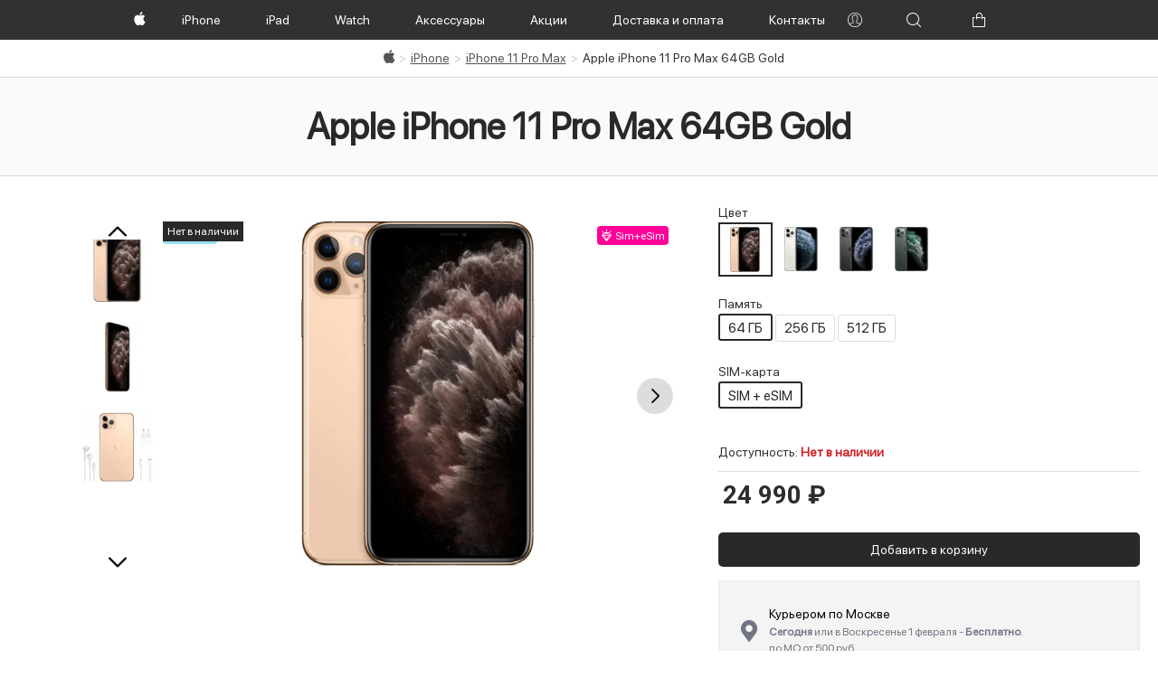

--- FILE ---
content_type: text/html; charset=utf-8
request_url: https://apple-com.ru/apple-iphone-11-pro-max-64gb-gold.html
body_size: 43829
content:
<!DOCTYPE html><html dir="ltr" lang="ru" class="desktop mac chrome chrome131 webkit oc30 is-guest route-product-product product-1204 store-0 skin-1 desktop-header-active compact-sticky mobile-sticky no-wishlist no-compare search-page layout-2" data-jb="14218c54" data-jv="3.1.8" data-ov="3.0.2.0"><head typeof="og:website"><meta charset="UTF-8" /><meta name="viewport" content="width=device-width, initial-scale=1.0"><meta http-equiv="X-UA-Compatible" content="IE=edge"><title>Apple iPhone 11 Pro Max 64GB Gold купить по выгодной цене в Москве</title><base href="https://apple-com.ru/" /><link rel="preload" href="catalog/view/theme/journal3/icons/fonts/icomoon.woff2?v1" as="font" crossorigin><link rel="preconnect" href="https://fonts.googleapis.com/" crossorigin><link rel="preconnect" href="https://fonts.gstatic.com/" crossorigin><meta name="description" content="Apple iPhone 11 Pro Max 64GB Gold купить, цена на оригинал с гарантией. Бесплатная экспресс-доставка по Москве и скидка -35%!" /><meta property="fb:app_id" content=""/><meta property="og:type" content="product"/><meta property="og:title" content="Apple iPhone 11 Pro Max 64GB Gold"/><meta property="og:url" content="https://apple-com.ru/apple-iphone-11-pro-max-64gb-gold.html"/><meta property="og:image" content="https://apple-com.ru/image/cache/catalog/product/iPhone%2011/iphone_11_pro_max_gold_2-up_vertical_us-en_screen-600x315h.jpg.webp"/><meta property="og:image:width" content="600"/><meta property="og:image:height" content="315"/><meta property="og:description" content="Феноменальное внимание к деталям.Четыре новых цвета. Фактурное матовое стекло на&nbsp;задней панели.
Дисплей Super Retina XDR 5,8 или 6,5&nbsp;дюйма.&sup1; И&nbsp;самое прочное стекло iPhone.Три камеры.&nbsp;Одно удовольствие."/><meta name="twitter:card" content="summary"/><meta name="twitter:site" content="@"/><meta name="twitter:title" content="Apple iPhone 11 Pro Max 64GB Gold"/><meta name="twitter:image" content="https://apple-com.ru/image/cache/catalog/product/iPhone%2011/iphone_11_pro_max_gold_2-up_vertical_us-en_screen-200x200h.jpg.webp"/><meta name="twitter:image:width" content="200"/><meta name="twitter:image:height" content="200"/><meta name="twitter:description" content="Феноменальное внимание к деталям.Четыре новых цвета. Фактурное матовое стекло на&nbsp;задней панели.
Дисплей Super Retina XDR 5,8 или 6,5&nbsp;дюйма.&sup1; И&nbsp;самое прочное стекло iPhone.Три камеры.&nbsp;Одно удовольствие."/> <script>window['Journal'] = {"isPopup":false,"isPhone":false,"isTablet":false,"isDesktop":true,"filterScrollTop":false,"filterUrlValuesSeparator":";","countdownDay":"\u0414\u043d\u0435\u0439","countdownHour":"\u0427\u0430\u0441\u043e\u0432","countdownMin":"\u041c\u0438\u043d\u0443\u0442","countdownSec":"\u0421\u0435\u043a\u0443\u043d\u0434","globalPageColumnLeftTabletStatus":true,"globalPageColumnRightTabletStatus":true,"scrollTop":false,"scrollToTop":false,"notificationHideAfter":"10000","quickviewPageStyleCloudZoomStatus":false,"quickviewPageStyleAdditionalImagesCarousel":false,"quickviewPageStyleAdditionalImagesCarouselStyleSpeed":"500","quickviewPageStyleAdditionalImagesCarouselStyleAutoPlay":true,"quickviewPageStyleAdditionalImagesCarouselStylePauseOnHover":true,"quickviewPageStyleAdditionalImagesCarouselStyleDelay":"3000","quickviewPageStyleAdditionalImagesCarouselStyleLoop":false,"quickviewPageStyleAdditionalImagesHeightAdjustment":"5","quickviewPageStyleProductStockUpdate":false,"quickviewPageStylePriceUpdate":true,"quickviewPageStyleOptionsSelect":"all","quickviewText":"\u0411\u044b\u0441\u0442\u0440\u044b\u0439 \u043f\u0440\u043e\u0441\u043c\u043e\u0442\u0440","mobileHeaderOn":"tablet","subcategoriesCarouselStyleSpeed":"500","subcategoriesCarouselStyleAutoPlay":false,"subcategoriesCarouselStylePauseOnHover":true,"subcategoriesCarouselStyleDelay":"3000","subcategoriesCarouselStyleLoop":false,"productPageStyleImageCarouselStyleSpeed":"500","productPageStyleImageCarouselStyleAutoPlay":false,"productPageStyleImageCarouselStylePauseOnHover":true,"productPageStyleImageCarouselStyleDelay":"3000","productPageStyleImageCarouselStyleLoop":false,"productPageStyleCloudZoomStatus":false,"productPageStyleCloudZoomPosition":"inner","productPageStyleAdditionalImagesCarousel":false,"productPageStyleAdditionalImagesCarouselStyleSpeed":"500","productPageStyleAdditionalImagesCarouselStyleAutoPlay":true,"productPageStyleAdditionalImagesCarouselStylePauseOnHover":true,"productPageStyleAdditionalImagesCarouselStyleDelay":"3000","productPageStyleAdditionalImagesCarouselStyleLoop":false,"productPageStyleAdditionalImagesHeightAdjustment":"5","productPageStyleProductStockUpdate":false,"productPageStylePriceUpdate":false,"productPageStyleOptionsSelect":"none","infiniteScrollStatus":true,"infiniteScrollOffset":"1","infiniteScrollLoadPrev":"\u041f\u0440\u0435\u0434\u044b\u0434\u0443\u0449\u0438\u0435","infiniteScrollLoadNext":"\u0421\u043b\u0435\u0434\u0443\u044e\u0449\u0438\u0435","infiniteScrollLoading":"\u0417\u0430\u0433\u0440\u0443\u0437\u043a\u0430...","infiniteScrollNoneLeft":"\u041a\u043e\u043d\u0435\u0446 \u0441\u043f\u0438\u0441\u043a\u0430.","checkoutUrl":"https:\/\/apple-com.ru\/checkout","headerHeight":"","headerCompactHeight":"44","mobileMenuOn":"","searchStyleSearchAutoSuggestStatus":true,"searchStyleSearchAutoSuggestDescription":false,"searchStyleSearchAutoSuggestSubCategories":true,"headerMiniSearchDisplay":"page","stickyStatus":true,"stickyFullHomePadding":false,"stickyFullwidth":true,"stickyAt":"","stickyHeight":"40","headerTopBarHeight":"35","topBarStatus":false,"headerType":"compact","headerMobileHeight":"45","headerMobileStickyStatus":true,"headerMobileTopBarVisibility":false,"headerMobileTopBarHeight":"30","columnsCount":0};</script> <script>if(window.NodeList&&!NodeList.prototype.forEach){NodeList.prototype.forEach=Array.prototype.forEach;}
(function(){if(Journal['isPhone']){return;}
var wrappers=['search','cart','cart-content','logo','language','currency'];var documentClassList=document.documentElement.classList;function extractClassList(){return['desktop','tablet','phone','desktop-header-active','mobile-header-active','mobile-menu-active'].filter(function(cls){return documentClassList.contains(cls);});}
function mqr(mqls,listener){Object.keys(mqls).forEach(function(k){mqls[k].addListener(listener);});listener();}
function mobileMenu(){console.warn('mobile menu!');var element=document.querySelector('#main-menu');var wrapper=document.querySelector('.mobile-main-menu-wrapper');if(element&&wrapper){wrapper.appendChild(element);}
var main_menu=document.querySelector('.main-menu');if(main_menu){main_menu.classList.add('accordion-menu');}
document.querySelectorAll('.main-menu .dropdown-toggle').forEach(function(element){element.classList.remove('dropdown-toggle');element.classList.add('collapse-toggle');element.removeAttribute('data-toggle');});document.querySelectorAll('.main-menu .dropdown-menu').forEach(function(element){element.classList.remove('dropdown-menu');element.classList.remove('j-dropdown');element.classList.add('collapse');});}
function desktopMenu(){console.warn('desktop menu!');var element=document.querySelector('#main-menu');var wrapper=document.querySelector('.desktop-main-menu-wrapper');if(element&&wrapper){wrapper.insertBefore(element,document.querySelector('#main-menu-2'));}
var main_menu=document.querySelector('.main-menu');if(main_menu){main_menu.classList.remove('accordion-menu');}
document.querySelectorAll('.main-menu .collapse-toggle').forEach(function(element){element.classList.add('dropdown-toggle');element.classList.remove('collapse-toggle');element.setAttribute('data-toggle','dropdown');});document.querySelectorAll('.main-menu .collapse').forEach(function(element){element.classList.add('dropdown-menu');element.classList.add('j-dropdown');element.classList.remove('collapse');});document.body.classList.remove('mobile-wrapper-open');}
function mobileHeader(){console.warn('mobile header!');Object.keys(wrappers).forEach(function(k){var element=document.querySelector('#'+wrappers[k]);var wrapper=document.querySelector('.mobile-'+wrappers[k]+'-wrapper');if(element&&wrapper){wrapper.appendChild(element);}
if(wrappers[k]==='cart-content'){if(element){element.classList.remove('j-dropdown');element.classList.remove('dropdown-menu');}}});var search=document.querySelector('#search');var cart=document.querySelector('#cart');if(search&&(Journal['searchStyle']==='full')){search.classList.remove('full-search');search.classList.add('mini-search');}
if(cart&&(Journal['cartStyle']==='full')){cart.classList.remove('full-cart');cart.classList.add('mini-cart')}}
function desktopHeader(){console.warn('desktop header!');Object.keys(wrappers).forEach(function(k){var element=document.querySelector('#'+wrappers[k]);var wrapper=document.querySelector('.desktop-'+wrappers[k]+'-wrapper');if(wrappers[k]==='cart-content'){if(element){element.classList.add('j-dropdown');element.classList.add('dropdown-menu');document.querySelector('#cart').appendChild(element);}}else{if(element&&wrapper){wrapper.appendChild(element);}}});var search=document.querySelector('#search');var cart=document.querySelector('#cart');if(search&&(Journal['searchStyle']==='full')){search.classList.remove('mini-search');search.classList.add('full-search');}
if(cart&&(Journal['cartStyle']==='full')){cart.classList.remove('mini-cart');cart.classList.add('full-cart');}
documentClassList.remove('mobile-cart-content-container-open');documentClassList.remove('mobile-main-menu-container-open');documentClassList.remove('mobile-overlay');}
function moveElements(classList){if(classList.includes('mobile-header-active')){mobileHeader();mobileMenu();}else if(classList.includes('mobile-menu-active')){desktopHeader();mobileMenu();}else{desktopHeader();desktopMenu();}}
var mqls={phone:window.matchMedia('(max-width: 768px)'),tablet:window.matchMedia('(max-width: 1024px)'),menu:window.matchMedia('(max-width: '+Journal['mobileMenuOn']+'px)')};mqr(mqls,function(){var oldClassList=extractClassList();if(Journal['isDesktop']){if(mqls.phone.matches){documentClassList.remove('desktop');documentClassList.remove('tablet');documentClassList.add('mobile');documentClassList.add('phone');}else if(mqls.tablet.matches){documentClassList.remove('desktop');documentClassList.remove('phone');documentClassList.add('mobile');documentClassList.add('tablet');}else{documentClassList.remove('mobile');documentClassList.remove('phone');documentClassList.remove('tablet');documentClassList.add('desktop');}
if(documentClassList.contains('phone')||(documentClassList.contains('tablet')&&Journal['mobileHeaderOn']==='tablet')){documentClassList.remove('desktop-header-active');documentClassList.add('mobile-header-active');}else{documentClassList.remove('mobile-header-active');documentClassList.add('desktop-header-active');}}
if(documentClassList.contains('desktop-header-active')&&mqls.menu.matches){documentClassList.add('mobile-menu-active');}else{documentClassList.remove('mobile-menu-active');}
var newClassList=extractClassList();if(oldClassList.join(' ')!==newClassList.join(' ')){if(documentClassList.contains('safari')&&!documentClassList.contains('ipad')&&navigator.maxTouchPoints&&navigator.maxTouchPoints>2){window.fetch('index.php?route=journal3/journal3/device_detect',{method:'POST',body:'device=ipad',headers:{'Content-Type':'application/x-www-form-urlencoded'}}).then(function(data){return data.json();}).then(function(data){if(data.response.reload){window.location.reload();}});}
if(document.readyState==='loading'){document.addEventListener('DOMContentLoaded',function(){moveElements(newClassList);});}else{moveElements(newClassList);}}});})();(function(){var cookies={};var style=document.createElement('style');var documentClassList=document.documentElement.classList;document.head.appendChild(style);document.cookie.split('; ').forEach(function(c){var cc=c.split('=');cookies[cc[0]]=cc[1];});if(Journal['popup']){for(var i in Journal['popup']){if(!cookies['p-'+Journal['popup'][i]['c']]){documentClassList.add('popup-open');documentClassList.add('popup-center');break;}}}
if(Journal['notification']){for(var i in Journal['notification']){if(cookies['n-'+Journal['notification'][i]['c']]){style.sheet.insertRule('.module-notification-'+Journal['notification'][i]['m']+'{ display:none }');}}}
if(Journal['headerNotice']){for(var i in Journal['headerNotice']){if(cookies['hn-'+Journal['headerNotice'][i]['c']]){style.sheet.insertRule('.module-header_notice-'+Journal['headerNotice'][i]['m']+'{ display:none }');}}}
if(Journal['layoutNotice']){for(var i in Journal['layoutNotice']){if(cookies['ln-'+Journal['layoutNotice'][i]['c']]){style.sheet.insertRule('.module-layout_notice-'+Journal['layoutNotice'][i]['m']+'{ display:none }');}}}})();</script> <script>WebFontConfig = { google: { families: ["Roboto:700:cyrillic"] } };</script> <script src="https://ajax.googleapis.com/ajax/libs/webfont/1.6.26/webfont.js" async></script> <link href="catalog/view/theme/journal3/assets/e94df04a6dce6fd6f9a7f0fec24b94a8.css?v=14218c54" type="text/css" rel="stylesheet" media="all" /><link href="https://apple-com.ru/apple-iphone-11-pro-max-64gb-gold.html" rel="canonical" /><link href="https://apple-com.ru/image/catalog/favicon-64x64.png" rel="icon" /><style>.blog-post .post-details .post-stats{white-space:nowrap;overflow-x:auto;overflow-y:hidden;-webkit-overflow-scrolling:touch;;font-size:12px;margin-bottom:20px;padding-top:10px;padding-bottom:10px;border-width:0;border-bottom-width:1px;border-style:solid;border-color:rgba(221, 221, 221, 1)}.blog-post .post-details .post-stats .p-category{flex-wrap:nowrap;display:inline-flex}.mobile .blog-post .post-details .post-stats{overflow-x:scroll}.blog-post .post-details .post-stats::-webkit-scrollbar{-webkit-appearance:none;height:1px;height:1px;width:1px}.blog-post .post-details .post-stats::-webkit-scrollbar-track{background-color:white}.blog-post .post-details .post-stats::-webkit-scrollbar-thumb{background-color:#999;background-color:rgba(238, 80, 66, 1)}.blog-post .post-details .post-stats .p-posted{display:inline-flex}.blog-post .post-details .post-stats .p-author{display:inline-flex}.blog-post .post-details .post-stats .p-date{display:inline-flex}.p-date-image{font-size:22px;color:rgba(255, 255, 255, 1);font-weight:700;background:rgba(208, 30, 36, 1);margin:7px}.blog-post .post-details .post-stats .p-comment{display:inline-flex}.blog-post .post-details .post-stats .p-view{display:inline-flex}.post-content>p{margin-bottom:10px}.post-content{font-family:SF Pro Display;font-weight:400;font-size:14px;color:rgba(0, 0, 0, 1);line-height:1.5;-webkit-font-smoothing:antialiased;column-count:2;column-gap:40px;column-rule-color:rgba(221, 221, 221, 1);column-rule-width:1px;column-rule-style:solid}.post-content
a{color:rgba(10, 55, 143, 1);display:inline-block}.post-content
p{margin:10px;margin-bottom:10px}.post-content
em{color:rgba(114, 118, 132, 1)}.post-content
h1{margin-bottom:20px}.post-content
h2{margin-bottom:15px}.post-content
h3{margin-bottom:15px}.post-content
h4{margin-bottom:15px}.post-content
h5{margin-bottom:15px}.post-content
h6{padding:5px;padding-right:8px;padding-left:8px;margin-bottom:10px;display:inline-block}.post-content
blockquote{font-family:Georgia,serif;font-weight:400;color:rgba(114, 118, 132, 1);font-style:italic;padding-top:15px;padding-bottom:15px;margin-top:20px;margin-bottom:20px;border-width:0;border-top-width:1px;border-bottom-width:1px;border-style:solid;border-color:rgba(221, 221, 221, 1);border-radius:3px;float:none;display:block}.post-content blockquote::before{margin-left:auto;margin-right:auto;float:left;content:'\e90b' !important;font-family:icomoon !important;font-size:45px;color:rgba(114, 118, 132, 1);margin-right:10px}.post-content
hr{margin-top:20px;margin-bottom:20px;border-color:rgba(221, 221, 221, 1);overflow:visible}.post-content hr::before{content:'\e993' !important;font-family:icomoon !important;font-size:20px;color:rgba(221, 221, 221, 1);background:rgba(255, 255, 255, 1);width:40px;height:40px;border-radius:50%}.post-content .drop-cap{font-family:Georgia,serif !important;font-weight:700 !important;font-size:60px !important;font-family:Georgia,serif;font-weight:700;font-size:60px;margin-right:5px}.post-content .amp::before{content:'\e901' !important;font-family:icomoon !important;font-size:25px;color:rgba(114, 118, 132, 1);left:1px;top:3px}.post-content .video-responsive{max-width:550px;margin-right:15px;margin-bottom:15px;float:left}.post-content table td, .post-content table
th{border-style:solid !important;border-color:rgba(238, 238, 238, 1) !important}.post-content table thead
td{background:rgba(250, 250, 250, 1)}.post-content table tfoot
td{background:rgba(250, 250, 250, 1)}.post-content .table-responsive{border-width:1px;border-style:solid;border-color:rgba(238, 238, 238, 1);-webkit-overflow-scrolling:touch}.post-content .table-responsive::-webkit-scrollbar-thumb{background-color:rgba(0, 138, 221, 1)}.post-content .table-responsive::-webkit-scrollbar-track{background-color:rgba(255, 255, 255, 1)}.post-content .table-responsive::-webkit-scrollbar{height:5px;width:5px}.post-image{display:block;text-align:left;float:none}.blog-post
.tags{margin-top:15px;justify-content:flex-start;font-weight:700;text-transform:uppercase;justify-content:flex-end}.blog-post .tags a, .blog-post .tags-title{margin-right:7px;margin-bottom:7px}.blog-post .tags
b{display:none}.blog-post .tags
a{padding:2px;padding-right:7px;padding-left:7px;color:rgba(255, 255, 255, 1);font-weight:400;text-transform:none;background:rgba(41, 41, 43, 1)}.blog-post .tags a:hover{color:rgba(255,255,255,1);background:rgba(0,138,221,1)}.post-comments{margin-top:20px}.reply-btn.btn,.reply-btn.btn:visited{font-size:14px;color:rgba(255,255,255,1)}.reply-btn.btn:hover{color:rgba(255, 255, 255, 1) !important;background:rgba(0, 138, 221, 1) !important}.reply-btn.btn:active,.reply-btn.btn:hover:active,.reply-btn.btn:focus:active{color:rgba(245, 245, 245, 1) !important;box-shadow:inset 0 2px 8px rgba(0,0,0,0.15)}.reply-btn.btn:focus{color:rgba(255, 255, 255, 1) !important;box-shadow:inset 0 0 20px rgba(0,0,0,0.25)}.reply-btn.btn{background:rgba(41, 41, 43, 1);padding:12px;padding-right:15px;padding-left:15px;box-shadow:none;border-radius:5px !important}.desktop .reply-btn.btn:hover{box-shadow:0 5px 30px -5px rgba(0,0,0,0.2)}.reply-btn.btn.btn.disabled::after{font-size:20px}.post-comment{margin-bottom:30px;padding-bottom:15px;border-width:0;border-bottom-width:1px;border-style:solid;border-color:rgba(221,221,221,1)}.post-reply{margin-top:15px;margin-left:60px;padding-top:20px;border-width:0;border-top-width:1px;border-style:solid;border-color:rgba(221,221,221,1)}.user-avatar{display:block;margin-right:15px;border-radius:50%}.module-blog_comments .side-image{display:block}.post-comment .user-name{font-size:18px;font-weight:700}.post-comment .user-data
div{font-size:12px}.post-comment .user-date::before{color:rgba(0, 138, 221, 1)}.post-comment .user-time::before{color:rgba(46, 175, 35, 1)}.post-comment .user-site::before{color:rgba(238, 80, 66, 1);left:-1px}.post-comment .user-data .user-date{display:inline-flex}.post-comment .user-data .user-time{display:inline-flex}.comment-form .form-group:not(.required){display:flex}.user-data .user-site{display:inline-flex}.main-posts.post-grid .post-layout.swiper-slide{margin-right:0px;width:calc((100% - 2 * 0px) / 3 - 0.01px)}.main-posts.post-grid .post-layout:not(.swiper-slide){padding:0px;width:calc(100% / 3 - 0.01px)}.one-column #content .main-posts.post-grid .post-layout.swiper-slide{margin-right:0px;width:calc((100% - 2 * 0px) / 3 - 0.01px)}.one-column #content .main-posts.post-grid .post-layout:not(.swiper-slide){padding:0px;width:calc(100% / 3 - 0.01px)}.two-column #content .main-posts.post-grid .post-layout.swiper-slide{margin-right:0px;width:calc((100% - 2 * 0px) / 3 - 0.01px)}.two-column #content .main-posts.post-grid .post-layout:not(.swiper-slide){padding:0px;width:calc(100% / 3 - 0.01px)}.side-column .main-posts.post-grid .post-layout.swiper-slide{margin-right:0px;width:calc((100% - 0 * 0px) / 1 - 0.01px)}.side-column .main-posts.post-grid .post-layout:not(.swiper-slide){padding:0px;width:calc(100% / 1 - 0.01px)}.main-posts.post-grid{margin:-10px}.post-grid .post-thumb{background:rgba(255, 255, 255, 1)}.post-grid .post-thumb .image
img{filter:grayscale(1)}.post-grid .post-thumb:hover .image
img{filter:grayscale(0);transform:scale(1.15)}.post-grid .post-thumb
.caption{position:relative;bottom:auto;width:auto;padding-bottom:10px}.post-grid .post-thumb
.name{display:flex;width:auto;margin-left:auto;margin-right:auto;justify-content:center;margin-left:auto;margin-right:auto;padding:5px;margin-top:10px}.post-grid .post-thumb .name
a{white-space:normal;overflow:visible;text-overflow:initial;font-size:16px;color:rgba(52, 52, 56, 1);font-weight:700}.desktop .post-grid .post-thumb .name a:hover{color:rgba(0, 138, 221, 1)}.post-grid .post-thumb
.description{display:block;color:rgba(114, 118, 132, 1);text-align:center;padding:10px;padding-top:5px;padding-bottom:5px;margin-bottom:10px}.post-grid .post-thumb .button-group{display:flex;justify-content:center;margin-bottom:10px}.post-grid .post-thumb .btn-read-more::before{display:none}.post-grid .post-thumb .btn-read-more::after{display:none;content:'\e5c8' !important;font-family:icomoon !important}.post-grid .post-thumb .btn-read-more .btn-text{display:inline-block;padding:0}.post-grid .post-thumb .btn-read-more.btn, .post-grid .post-thumb .btn-read-more.btn:visited{font-size:14px;color:rgba(255, 255, 255, 1)}.post-grid .post-thumb .btn-read-more.btn:hover{color:rgba(255, 255, 255, 1) !important;background:rgba(0, 138, 221, 1) !important}.post-grid .post-thumb .btn-read-more.btn:active, .post-grid .post-thumb .btn-read-more.btn:hover:active, .post-grid .post-thumb .btn-read-more.btn:focus:active{color:rgba(245, 245, 245, 1) !important;box-shadow:inset 0 2px 8px rgba(0, 0, 0, 0.15)}.post-grid .post-thumb .btn-read-more.btn:focus{color:rgba(255, 255, 255, 1) !important;box-shadow:inset 0 0 20px rgba(0, 0, 0, 0.25)}.post-grid .post-thumb .btn-read-more.btn{background:rgba(41, 41, 43, 1);padding:12px;padding-right:15px;padding-left:15px;box-shadow:none;border-radius:5px !important}.desktop .post-grid .post-thumb .btn-read-more.btn:hover{box-shadow:0 5px 30px -5px rgba(0, 0, 0, 0.2)}.post-grid .post-thumb .btn-read-more.btn.btn.disabled::after{font-size:20px}.post-grid .post-thumb .post-stats{display:flex;color:rgba(255, 255, 255, 1);justify-content:center;position:absolute;transform:translateY(-100%);width:100%;background:rgba(0, 0, 0, 0.65);padding:7px}.post-grid .post-thumb .post-stats .p-author{display:flex}.post-grid .post-thumb .p-date{display:flex}.post-grid .post-thumb .post-stats .p-comment{display:flex}.post-grid .post-thumb .post-stats .p-view{display:flex}.post-list .post-layout:not(.swiper-slide){margin-bottom:40px}.post-list .post-thumb
.caption{flex-basis:200px;padding:20px;padding-top:0px;padding-bottom:0px}.post-list .post-thumb:hover .image
img{transform:scale(1.15)}.post-list .post-thumb
.name{display:flex;width:100%;margin-left:0;margin-right:0;justify-content:flex-start;margin-left:0;margin-right:auto;margin-top:10px;margin-bottom:10px}.post-list .post-thumb .name
a{white-space:normal;overflow:visible;text-overflow:initial;color:rgba(41, 41, 43, 1);font-weight:700}.desktop .post-list .post-thumb .name a:hover{color:rgba(208, 30, 36, 1)}.post-list .post-thumb
.description{display:block;color:rgba(114, 118, 132, 1)}.post-list .post-thumb .button-group{display:flex;justify-content:flex-start;margin-top:20px}.post-list .post-thumb .btn-read-more::before{display:inline-block}.post-list .post-thumb .btn-read-more .btn-text{display:inline-block;padding:0
.4em}.post-list .post-thumb .btn-read-more::after{content:'\e5c8' !important;font-family:icomoon !important}.post-list .post-thumb .post-stats{display:flex;color:rgba(114, 118, 132, 1);justify-content:flex-start}.post-list .post-thumb .post-stats .p-author{display:block}.post-list .post-thumb .p-date{display:flex}.post-list .post-thumb .post-stats .p-comment{display:block}.post-list .post-thumb .post-stats .p-view{display:flex}.blog-feed
span{display:block;font-family:SF Pro Display !important;font-weight:400 !important;color:rgba(255, 255, 255, 1) !important}.blog-feed{display:none;margin-right:50px}.blog-feed::before{content:'\f143' !important;font-family:icomoon !important;font-size:14px;color:rgba(238, 80, 66, 1)}.desktop .blog-feed:hover
span{color:rgba(208, 30, 36, 1) !important}.countdown{color:rgba(41, 41, 43, 1);background:rgba(247, 249, 255, 1)}.countdown div
span{color:rgba(41,41,43,1)}.countdown>div{border-style:solid;border-color:rgba(221, 221, 221, 1)}.boxed-layout .site-wrapper{overflow:hidden}.boxed-layout
.header{padding:0
20px}.boxed-layout
.breadcrumb{padding-left:20px;padding-right:20px}.wrapper, .mega-menu-content, .site-wrapper > .container, .grid-cols,.desktop-header-active .is-sticky .header .desktop-main-menu-wrapper,.desktop-header-active .is-sticky .sticky-fullwidth-bg,.boxed-layout .site-wrapper, .breadcrumb, .title-wrapper, .page-title > span,.desktop-header-active .header .top-bar,.desktop-header-active .header .mid-bar,.desktop-main-menu-wrapper{max-width:1400px}.desktop-main-menu-wrapper .main-menu>.j-menu>.first-dropdown::before{transform:translateX(calc(0px - (100vw - 1400px) / 2))}html[dir='rtl'] .desktop-main-menu-wrapper .main-menu>.j-menu>.first-dropdown::before{transform:none;right:calc(0px - (100vw - 1400px) / 2)}.desktop-main-menu-wrapper .main-menu>.j-menu>.first-dropdown.mega-custom::before{transform:translateX(calc(0px - (200vw - 1400px) / 2))}html[dir='rtl'] .desktop-main-menu-wrapper .main-menu>.j-menu>.first-dropdown.mega-custom::before{transform:none;right:calc(0px - (200vw - 1400px) / 2)}body{background:rgba(255, 255, 255, 1);font-family:SF Pro Display;font-weight:400;font-size:14px;color:rgba(0,0,0,1);line-height:1.5;-webkit-font-smoothing:antialiased}.site-wrapper>.container>.row{padding-top:10px}#content{padding-bottom:30px}.column-left
#content{padding-left:20px}.column-right
#content{padding-right:20px}.side-column{max-width:250px;padding:20px;padding-left:0px}.one-column
#content{max-width:calc(100% - 250px)}.two-column
#content{max-width:calc(100% - 250px * 2)}#column-left{border-width:0;border-right-width:1px;border-style:none;border-color:rgba(221,221,221,1)}#column-right{border-width:0;border-left-width:1px;border-style:solid;border-color:rgba(221,221,221,1);padding:20px;padding-right:0px}.page-title{display:block}legend{font-size:14px;color:rgba(41,41,43,1);text-decoration:none;margin-bottom:15px;white-space:normal;overflow:visible;text-overflow:initial;text-align:left}legend::after{content:'';display:block;position:relative;margin-top:8px;left:initial;right:initial;margin-left:0;margin-right:auto;transform:none}legend.page-title>span::after{content:'';display:block;position:relative;margin-top:8px;left:initial;right:initial;margin-left:0;margin-right:auto;transform:none}legend::after,legend.page-title>span::after{width:50px;height:1px;background:rgba(136,136,136,1)}.title{font-size:14px;color:rgba(41,41,43,1);text-decoration:none;margin-bottom:15px;white-space:normal;overflow:visible;text-overflow:initial;text-align:left}.title::after{content:'';display:block;position:relative;margin-top:8px;left:initial;right:initial;margin-left:0;margin-right:auto;transform:none}.title.page-title>span::after{content:'';display:block;position:relative;margin-top:8px;left:initial;right:initial;margin-left:0;margin-right:auto;transform:none}.title::after,.title.page-title>span::after{width:50px;height:1px;background:rgba(136, 136, 136, 1)}html:not(.popup) .page-title{font-family:SF Pro Display;font-size:40px;text-align:center;text-transform:none;text-decoration:none;background:rgba(250, 250, 250, 1);border-width:0;border-top-width:1px;border-bottom-width:1px;border-style:solid;border-color:rgba(214, 214, 214, 1);padding:20px;padding-top:30px;padding-bottom:30px;margin:0px;white-space:normal;overflow:visible;text-overflow:initial;text-align:center}html:not(.popup) .page-title::after{display:none;left:50%;right:initial;transform:translate3d(-50%,0,0)}html:not(.popup) .page-title.page-title>span::after{display:none;left:50%;right:initial;transform:translate3d(-50%,0,0)}.grid-col::before{display:none !important}.side-column .title.module-title{font-size:22px;white-space:normal;overflow:visible;text-overflow:initial}.btn,.btn:visited{font-size:14px;color:rgba(255,255,255,1)}.btn:hover{color:rgba(255, 255, 255, 1) !important;background:rgba(0, 138, 221, 1) !important}.btn:active,.btn:hover:active,.btn:focus:active{color:rgba(245, 245, 245, 1) !important;box-shadow:inset 0 2px 8px rgba(0,0,0,0.15)}.btn:focus{color:rgba(255, 255, 255, 1) !important;box-shadow:inset 0 0 20px rgba(0,0,0,0.25)}.btn{background:rgba(41, 41, 43, 1);padding:12px;padding-right:15px;padding-left:15px;box-shadow:none;border-radius:5px !important}.desktop .btn:hover{box-shadow:0 5px 30px -5px rgba(0,0,0,0.2)}.btn.btn.disabled::after{font-size:20px}.btn-danger.btn{background:rgba(0,138,221,1)}.btn-danger.btn:hover{background:rgba(208, 30, 36, 1) !important}.desktop .btn-danger.btn:hover{box-shadow:0 5px 30px -5px rgba(0,0,0,0.2)}.btn-danger.btn:active,.btn-danger.btn:hover:active,.btn-danger.btn:focus:active{box-shadow:inset 0 2px 8px rgba(0,0,0,0.15)}.btn-danger.btn:focus{box-shadow:inset 0 0 20px rgba(0,0,0,0.25)}.btn-danger.btn.btn.disabled::after{font-size:20px}.btn-warning.btn{background:rgba(0,138,221,1)}.btn-warning.btn:hover{background:rgba(208, 30, 36, 1) !important}.desktop .btn-warning.btn:hover{box-shadow:0 5px 30px -5px rgba(0,0,0,0.2)}.btn-warning.btn:active,.btn-warning.btn:hover:active,.btn-warning.btn:focus:active{box-shadow:inset 0 2px 8px rgba(0,0,0,0.15)}.btn-warning.btn:focus{box-shadow:inset 0 0 20px rgba(0,0,0,0.25)}.btn-warning.btn.btn.disabled::after{font-size:20px}.buttons{margin-top:30px}.buttons>div{flex:1;width:auto;flex-basis:0}.buttons > div
.btn{width:100%}.buttons .pull-left{margin-right:0}.buttons>div+div{padding-left:20px}.buttons .pull-right:only-child{flex:0 0 auto;width:auto;margin:0
0 0 auto}.buttons .pull-right:only-child
.btn{width:auto}.buttons input+.btn{margin-top:5px}.tags{margin-top:15px;justify-content:flex-start;font-weight:700;text-transform:uppercase}.tags a,.tags-title{margin-right:7px;margin-bottom:7px}.tags
b{display:none}.tags
a{padding:2px;padding-right:7px;padding-left:7px;color:rgba(255, 255, 255, 1);font-weight:400;text-transform:none;background:rgba(41, 41, 43, 1)}.tags a:hover{color:rgba(255, 255, 255, 1);background:rgba(0, 138, 221, 1)}.alert-info.alert-dismissible
.close{color:rgba(208,30,36,1)}.breadcrumb{display:block !important;text-align:center;padding:10px;padding-left:0px;white-space:normal;-webkit-overflow-scrolling:touch}.breadcrumb li:first-of-type a i::before{content:'\f179' !important;font-family:icomoon !important;font-size:16px;color:rgba(85, 85, 85, 1);top:1px}.breadcrumb li:first-of-type a:hover i::before{color:rgba(51, 51, 51, 1)}.breadcrumb
a{font-size:14px;color:rgba(85, 85, 85, 1);text-decoration:underline}.breadcrumb a:hover{color:rgba(51, 51, 51, 1)}.breadcrumb li:last-of-type
a{color:rgba(51,51,51,1)}.breadcrumb>li+li:before{content:'>'}.mobile
.breadcrumb{overflow-x:visible}.breadcrumb::-webkit-scrollbar{-webkit-appearance:initial;height:1px;height:1px;width:1px}.breadcrumb::-webkit-scrollbar-track{background-color:white}.breadcrumb::-webkit-scrollbar-thumb{background-color:#999}.panel-group .panel-heading a::before{content:'\eba2' !important;font-family:icomoon !important;order:10}.panel-group .panel-active .panel-heading a::before{content:'\eb87' !important;font-family:icomoon !important;color:rgba(0, 138, 221, 1)}.panel-group .panel-heading
a{justify-content:space-between;padding:8px;padding-top:13px;padding-left:0px}.panel-group
.panel{margin-top:5px !important}.panel-group{margin-top:-5px}.panel-group .panel-heading{border-width:0;border-top-width:1px;border-style:solid;border-color:rgba(221, 221, 221, 1)}.panel-group .panel-body{padding-bottom:10px}body
a{color:rgba(10, 55, 143, 1);display:inline-block}body
p{margin:10px;margin-bottom:10px}body
em{color:rgba(114, 118, 132, 1)}body
h1{margin-bottom:20px}body
h2{margin-bottom:15px}body
h3{margin-bottom:15px}body
h4{margin-bottom:15px}body
h5{margin-bottom:15px}body
h6{padding:5px;padding-right:8px;padding-left:8px;margin-bottom:10px;display:inline-block}body
blockquote{font-family:Georgia,serif;font-weight:400;color:rgba(114, 118, 132, 1);font-style:italic;padding-top:15px;padding-bottom:15px;margin-top:20px;margin-bottom:20px;border-width:0;border-top-width:1px;border-bottom-width:1px;border-style:solid;border-color:rgba(221, 221, 221, 1);border-radius:3px;float:none;display:block}body blockquote::before{margin-left:auto;margin-right:auto;float:left;content:'\e90b' !important;font-family:icomoon !important;font-size:45px;color:rgba(114, 118, 132, 1);margin-right:10px}body
hr{margin-top:20px;margin-bottom:20px;border-color:rgba(221, 221, 221, 1);overflow:visible}body hr::before{content:'\e993' !important;font-family:icomoon !important;font-size:20px;color:rgba(221, 221, 221, 1);background:rgba(255, 255, 255, 1);width:40px;height:40px;border-radius:50%}body .drop-cap{font-family:Georgia,serif !important;font-weight:700 !important;font-size:60px !important;font-family:Georgia,serif;font-weight:700;font-size:60px;margin-right:5px}body .amp::before{content:'\e901' !important;font-family:icomoon !important;font-size:25px;color:rgba(114, 118, 132, 1);left:1px;top:3px}body .video-responsive{max-width:550px;margin-right:15px;margin-bottom:15px;float:left}body table td, body table
th{border-style:solid !important;border-color:rgba(238, 238, 238, 1) !important}body table thead
td{background:rgba(250, 250, 250, 1)}body table tfoot
td{background:rgba(250, 250, 250, 1)}body .table-responsive{border-width:1px;border-style:solid;border-color:rgba(238, 238, 238, 1);-webkit-overflow-scrolling:touch}body .table-responsive::-webkit-scrollbar-thumb{background-color:rgba(0, 138, 221, 1)}body .table-responsive::-webkit-scrollbar-track{background-color:rgba(255, 255, 255, 1)}body .table-responsive::-webkit-scrollbar{height:5px;width:5px}.count-badge{color:rgba(255,255,255,1);background:rgba(0,138,221,1);border-radius:20px}.count-zero{display:none !important}.tooltip-inner{font-size:12px;color:rgba(255, 255, 255, 1);background:rgba(41, 41, 43, 1);border-radius:0px;padding:5px;box-shadow:0 -5px 30px -5px rgba(0, 0, 0, 0.15)}.tooltip.top .tooltip-arrow{border-top-color:rgba(41, 41, 43, 1)}.tooltip.right .tooltip-arrow{border-right-color:rgba(41, 41, 43, 1)}.tooltip.bottom .tooltip-arrow{border-bottom-color:rgba(41, 41, 43, 1)}.tooltip.left .tooltip-arrow{border-left-color:rgba(41, 41, 43, 1)}table td, table
th{border-style:solid !important;border-color:rgba(238, 238, 238, 1) !important}table thead
td{background:rgba(250, 250, 250, 1)}table tfoot
td{background:rgba(250,250,250,1)}.table-responsive{border-width:1px;border-style:solid;border-color:rgba(238,238,238,1);-webkit-overflow-scrolling:touch}.table-responsive::-webkit-scrollbar-thumb{background-color:rgba(0,138,221,1)}.table-responsive::-webkit-scrollbar-track{background-color:rgba(255,255,255,1)}.table-responsive::-webkit-scrollbar{height:5px;width:5px}.form-group .control-label{display:flex;max-width:180px;padding-top:7px;padding-bottom:5px;justify-content:flex-start}.required .control-label+div::before{display:none}.required .control-label::after{display:inline}label{color:rgba(41,41,43,1)}.has-error{color:rgba(208, 30, 36, 1) !important}.has-error .form-control{border-color:rgba(208, 30, 36, 1) !important}.required .control-label::after, .required .control-label+div::before,.text-danger{color:rgba(208,30,36,1)}.form-group{margin-bottom:12px}.required.has-error .control-label::after, .required.has-error .control-label+div::before{color:rgba(208, 30, 36, 1) !important}input.form-control{border-width:1px !important;border-style:solid !important;border-color:rgba(221, 221, 221, 1) !important;border-radius:2px !important;box-shadow:none;height:35px}input.form-control:hover{border-color:rgba(223, 231, 247, 1) !important;box-shadow:none}input.form-control:focus,input.form-control:active{border-color:rgba(187, 198, 221, 1) !important}input.form-control:focus{box-shadow:none}textarea.form-control{border-width:1px !important;border-style:solid !important;border-color:rgba(221, 221, 221, 1) !important;border-radius:2px !important;box-shadow:none}textarea.form-control:hover{border-color:rgba(223, 231, 247, 1) !important;box-shadow:none}textarea.form-control:focus,textarea.form-control:active{border-color:rgba(187, 198, 221, 1) !important}textarea.form-control:focus{box-shadow:none}select.form-control{border-width:1px !important;border-style:solid !important;border-color:rgba(221, 221, 221, 1) !important;border-radius:2px !important;box-shadow:none}select.form-control:hover{border-color:rgba(223, 231, 247, 1) !important;box-shadow:none}select.form-control:focus,select.form-control:active{border-color:rgba(187, 198, 221, 1) !important}select.form-control:focus{box-shadow:none}.radio{width:100%}.checkbox{width:100%}.input-group .input-group-btn
.btn{min-width:35px;min-height:35px;margin-left:2px}.product-option-file .btn i::before{content:'\ebd8' !important;font-family:icomoon !important}.stepper input.form-control{border-width:1px !important;border-style:solid !important;border-color:rgba(221, 221, 221, 1) !important;border-radius:2px !important;box-shadow:none}.stepper input.form-control:hover{border-color:rgba(223, 231, 247, 1) !important;box-shadow:none}.stepper input.form-control:focus, .stepper input.form-control:active{border-color:rgba(187, 198, 221, 1) !important}.stepper input.form-control:focus{box-shadow:none}.stepper{width:50px;height:35px;border-style:solid;border-color:rgba(221, 221, 221, 1);border-radius:0px}.stepper span
i{color:rgba(41, 41, 43, 1);background-color:rgba(245, 245, 245, 1)}.stepper span i:hover{color:rgba(255,255,255,1);background-color:rgba(0,138,221,1)}.pagination-results{letter-spacing:1px;margin-top:20px;padding-top:10px;border-width:0;border-top-width:1px;border-style:solid;border-color:rgba(221, 221, 221, 1);justify-content:flex-start}.pagination-results .text-right{display:block}.pagination>li>a{color:rgba(41,41,43,1)}.pagination>li>a:hover{color:rgba(0,138,221,1)}.pagination>li>a,.pagination>li>span{padding:3px}.pagination > li:first-child a::before, .pagination > li:last-child a::before{content:'\eb23' !important;font-family:icomoon !important;font-size:15px}.pagination > li .prev::before, .pagination > li .next::before{content:'\f104' !important;font-family:icomoon !important;font-size:15px}.pagination>li:not(:first-of-type){margin-left:7px}.rating .fa-stack{font-size:15px;width:1.2em}.rating .fa-star, .rating .fa-star+.fa-star-o{color:rgba(255, 214, 0, 1)}.rating .fa-star-o:only-child{color:rgba(114,118,132,1)}.popup-inner-body{max-height:calc(100vh - 50px * 2)}.popup-container{max-width:calc(100% - 20px * 2)}.popup-bg{background:rgba(0,0,0,0.75)}.popup-body,.popup{background:rgba(255, 255, 255, 1)}.popup-content, .popup .site-wrapper{padding:15px}.popup-body{border-radius:3px;box-shadow:5px 20px 40px rgba(0,0,0,0.3)}.popup-close{width:20px;height:20px;margin-right:10px;margin-top:30px}.popup-container .btn.popup-close{padding:2px
!important}.popup-container>.btn{background:rgba(0,138,221,1)}.popup-container>.btn:hover{background:rgba(208, 30, 36, 1) !important}.desktop .popup-container>.btn:hover{box-shadow:0 5px 30px -5px rgba(0,0,0,0.2)}.popup-container>.btn:active,.popup-container>.btn:hover:active,.popup-container>.btn:focus:active{box-shadow:inset 0 2px 8px rgba(0,0,0,0.15)}.popup-container>.btn:focus{box-shadow:inset 0 0 20px rgba(0,0,0,0.25)}.popup-container>.btn.btn.disabled::after{font-size:20px}.scroll-top i::before{content:'\e957' !important;font-family:icomoon !important;font-size:40px;color:rgba(52, 52, 56, 1)}.scroll-top:hover i::before{color:rgba(0,138,221,1)}.scroll-top{left:auto;right:10px;transform:translateX(0)}.journal-loading > i::before, .ias-spinner > i::before, .lg-outer .lg-item::after,.btn.disabled::after{content:'\e92e' !important;font-family:icomoon !important;font-size:28px;color:rgba(0, 0, 0, 0.75)}.journal-loading > .fa-spin, .lg-outer .lg-item::after,.btn.disabled::after{animation:fa-spin infinite linear;;animation-duration:1100ms}.btn-cart::before,.fa-shopping-cart::before{content:'\eaa0' !important;font-family:icomoon !important}.btn-wishlist::before{content:'\eb67' !important;font-family:icomoon !important}.btn-compare::before,.compare-btn::before{content:'\e928' !important;font-family:icomoon !important}.fa-refresh::before{content:'\e976' !important;font-family:icomoon !important;font-size:14px}.fa-times-circle::before,.fa-times::before,.reset-filter::before,.notification-close::before,.popup-close::before,.hn-close::before{content:'\e981' !important;font-family:icomoon !important;font-size:16px}.p-author::before{content:'\eadc' !important;font-family:icomoon !important;font-size:11px;margin-right:5px}.p-date::before{content:'\f133' !important;font-family:icomoon !important;margin-right:5px}.p-time::before{content:'\eb29' !important;font-family:icomoon !important;margin-right:5px}.p-comment::before{content:'\f27a' !important;font-family:icomoon !important;margin-right:5px}.p-view::before{content:'\f06e' !important;font-family:icomoon !important;margin-right:5px}.p-category::before{content:'\f022' !important;font-family:icomoon !important;margin-right:5px}.user-site::before{content:'\e321' !important;font-family:icomoon !important;left:-1px;margin-right:5px}.desktop ::-webkit-scrollbar{width:12px}.desktop ::-webkit-scrollbar-track{background:rgba(238, 238, 238, 1)}.desktop ::-webkit-scrollbar-thumb{background:rgba(41, 41, 43, 1);border-width:3px;border-style:solid;border-color:rgba(238, 238, 238, 1);border-radius:10px}.desktop ::-webkit-scrollbar-thumb:hover{background:rgba(0,138,221,1)}.expand-content{max-height:70px}.block-expand.btn,.block-expand.btn:visited{font-size:12px;text-transform:none}.block-expand.btn{padding:2px;padding-right:7px;padding-left:7px;min-width:20px;min-height:20px}.desktop .block-expand.btn:hover{box-shadow:0 5px 30px -5px rgba(0,0,0,0.25)}.block-expand.btn:active,.block-expand.btn:hover:active,.block-expand.btn:focus:active{box-shadow:inset 0 0 20px rgba(0,0,0,0.25)}.block-expand.btn:focus{box-shadow:inset 0 0 20px rgba(0,0,0,0.25)}.block-expand.btn.btn.disabled::after{font-size:20px}.block-expand::after{content:'Показать'}.block-expanded .block-expand::after{content:'Скрыть'}.block-expand::before{content:'\f0d7' !important;font-family:icomoon !important;margin-right:5px}.block-expanded .block-expand::before{content:'\f0d8' !important;font-family:icomoon !important}.block-expand-overlay{background:linear-gradient(to bottom, transparent, rgba(255, 255, 255, 1))}.safari .block-expand-overlay{background:linear-gradient(to bottom, rgba(255,255,255,0), rgba(255, 255, 255, 1))}.iphone .block-expand-overlay{background:linear-gradient(to bottom, rgba(255,255,255,0), rgba(255, 255, 255, 1))}.ipad .block-expand-overlay{background:linear-gradient(to bottom,rgba(255,255,255,0),rgba(255,255,255,1))}.old-browser{color:rgba(0, 0, 0, 1);background:rgba(255, 255, 255, 1)}.j-loader .journal-loading>i::before{margin-top:-2px}.j-loader{background:rgba(187,198,221,1)}.notification-cart.notification{max-width:400px;padding:20px;background:rgba(255, 255, 255, 1);border-radius:5px;box-shadow:0 0 20px rgba(0, 0, 0, 0.25)}.notification-cart .notification-close{display:block;margin-right:5px;margin-top:5px}.notification-cart .notification-close.btn{background:rgba(0, 138, 221, 1)}.notification-cart .notification-close.btn:hover{background:rgba(208, 30, 36, 1) !important}.desktop .notification-cart .notification-close.btn:hover{box-shadow:0 5px 30px -5px rgba(0, 0, 0, 0.2)}.notification-cart .notification-close.btn:active, .notification-cart .notification-close.btn:hover:active, .notification-cart .notification-close.btn:focus:active{box-shadow:inset 0 2px 8px rgba(0, 0, 0, 0.15)}.notification-cart .notification-close.btn:focus{box-shadow:inset 0 0 20px rgba(0, 0, 0, 0.25)}.notification-cart .notification-close.btn.btn.disabled::after{font-size:20px}.notification-cart
img{display:block;margin-right:10px;margin-bottom:10px}.notification-cart .notification-buttons{display:flex;padding:10px;margin:-10px;margin-top:5px}.notification-cart .notification-view-cart.btn, .notification-cart .notification-view-cart.btn:visited{font-size:14px}.notification-cart .notification-view-cart.btn{background:rgba(0, 138, 221, 1);box-shadow:none}.notification-cart .notification-view-cart.btn:hover{background:rgba(45, 45, 45, 0.98) !important}.notification-cart .notification-view-cart.btn:focus{box-shadow:inset 0 0 20px rgba(0, 0, 0, 0.25)}.notification-cart .notification-view-cart.btn.btn.disabled::after{font-size:20px}.notification-cart .notification-view-cart{display:inline-flex;flex-grow:1}.notification-cart .notification-checkout.btn, .notification-cart .notification-checkout.btn:visited{font-size:14px}.notification-cart .notification-checkout.btn{background:rgba(0, 138, 221, 1);box-shadow:none}.notification-cart .notification-checkout.btn:hover{background:rgba(45, 45, 45, 0.98) !important}.notification-cart .notification-checkout.btn:focus{box-shadow:inset 0 0 20px rgba(0, 0, 0, 0.25)}.notification-cart .notification-checkout.btn.btn.disabled::after{font-size:20px}.notification-cart .notification-checkout{display:inline-flex;flex-grow:1;margin-left:10px}.notification-cart .notification-checkout::before{content:none !important}.notification-wishlist.notification{max-width:400px;padding:20px;background:rgba(255, 255, 255, 1);border-radius:5px;box-shadow:0 0 20px rgba(0, 0, 0, 0.25)}.notification-wishlist .notification-close{display:block;margin-right:5px;margin-top:5px}.notification-wishlist .notification-close.btn{background:rgba(0, 138, 221, 1)}.notification-wishlist .notification-close.btn:hover{background:rgba(208, 30, 36, 1) !important}.desktop .notification-wishlist .notification-close.btn:hover{box-shadow:0 5px 30px -5px rgba(0, 0, 0, 0.2)}.notification-wishlist .notification-close.btn:active, .notification-wishlist .notification-close.btn:hover:active, .notification-wishlist .notification-close.btn:focus:active{box-shadow:inset 0 2px 8px rgba(0, 0, 0, 0.15)}.notification-wishlist .notification-close.btn:focus{box-shadow:inset 0 0 20px rgba(0, 0, 0, 0.25)}.notification-wishlist .notification-close.btn.btn.disabled::after{font-size:20px}.notification-wishlist
img{display:block;margin-right:10px;margin-bottom:10px}.notification-wishlist .notification-buttons{display:flex;padding:10px;margin:-10px;margin-top:5px}.notification-wishlist .notification-view-cart.btn, .notification-wishlist .notification-view-cart.btn:visited{font-size:14px}.notification-wishlist .notification-view-cart.btn{background:rgba(0, 138, 221, 1);box-shadow:none}.notification-wishlist .notification-view-cart.btn:hover{background:rgba(45, 45, 45, 0.98) !important}.notification-wishlist .notification-view-cart.btn:focus{box-shadow:inset 0 0 20px rgba(0, 0, 0, 0.25)}.notification-wishlist .notification-view-cart.btn.btn.disabled::after{font-size:20px}.notification-wishlist .notification-view-cart{display:inline-flex;flex-grow:1}.notification-wishlist .notification-checkout.btn, .notification-wishlist .notification-checkout.btn:visited{font-size:14px}.notification-wishlist .notification-checkout.btn{background:rgba(0, 138, 221, 1);box-shadow:none}.notification-wishlist .notification-checkout.btn:hover{background:rgba(45, 45, 45, 0.98) !important}.notification-wishlist .notification-checkout.btn:focus{box-shadow:inset 0 0 20px rgba(0, 0, 0, 0.25)}.notification-wishlist .notification-checkout.btn.btn.disabled::after{font-size:20px}.notification-wishlist .notification-checkout{display:inline-flex;flex-grow:1;margin-left:10px}.notification-wishlist .notification-checkout::before{content:none !important}.notification-compare.notification{max-width:400px;padding:20px;background:rgba(255, 255, 255, 1);border-radius:5px;box-shadow:0 0 20px rgba(0, 0, 0, 0.25)}.notification-compare .notification-close{display:block;margin-right:5px;margin-top:5px}.notification-compare .notification-close.btn{background:rgba(0, 138, 221, 1)}.notification-compare .notification-close.btn:hover{background:rgba(208, 30, 36, 1) !important}.desktop .notification-compare .notification-close.btn:hover{box-shadow:0 5px 30px -5px rgba(0, 0, 0, 0.2)}.notification-compare .notification-close.btn:active, .notification-compare .notification-close.btn:hover:active, .notification-compare .notification-close.btn:focus:active{box-shadow:inset 0 2px 8px rgba(0, 0, 0, 0.15)}.notification-compare .notification-close.btn:focus{box-shadow:inset 0 0 20px rgba(0, 0, 0, 0.25)}.notification-compare .notification-close.btn.btn.disabled::after{font-size:20px}.notification-compare
img{display:block;margin-right:10px;margin-bottom:10px}.notification-compare .notification-buttons{display:flex;padding:10px;margin:-10px;margin-top:5px}.notification-compare .notification-view-cart.btn, .notification-compare .notification-view-cart.btn:visited{font-size:14px}.notification-compare .notification-view-cart.btn{background:rgba(0, 138, 221, 1);box-shadow:none}.notification-compare .notification-view-cart.btn:hover{background:rgba(45, 45, 45, 0.98) !important}.notification-compare .notification-view-cart.btn:focus{box-shadow:inset 0 0 20px rgba(0, 0, 0, 0.25)}.notification-compare .notification-view-cart.btn.btn.disabled::after{font-size:20px}.notification-compare .notification-view-cart{display:inline-flex;flex-grow:1}.notification-compare .notification-checkout.btn, .notification-compare .notification-checkout.btn:visited{font-size:14px}.notification-compare .notification-checkout.btn{background:rgba(0, 138, 221, 1);box-shadow:none}.notification-compare .notification-checkout.btn:hover{background:rgba(45, 45, 45, 0.98) !important}.notification-compare .notification-checkout.btn:focus{box-shadow:inset 0 0 20px rgba(0, 0, 0, 0.25)}.notification-compare .notification-checkout.btn.btn.disabled::after{font-size:20px}.notification-compare .notification-checkout{display:inline-flex;flex-grow:1;margin-left:10px}.notification-compare .notification-checkout::before{content:none !important}.popup-quickview .popup-container{width:700px}.popup-quickview .popup-inner-body{height:600px}.route-product-product.popup-quickview .product-info .product-left{width:50%}.route-product-product.popup-quickview .product-info .product-right{width:calc(100% - 50%);padding-left:20px}.route-product-product.popup-quickview h1.page-title{display:none}.route-product-product.popup-quickview div.page-title{display:block}.route-product-product.popup-quickview .page-title{font-size:14px;color:rgba(41, 41, 43, 1);text-decoration:none;margin-bottom:15px;white-space:normal;overflow:visible;text-overflow:initial;text-align:left}.route-product-product.popup-quickview .page-title::after{content:'';display:block;position:relative;margin-top:8px;left:initial;right:initial;margin-left:0;margin-right:auto;transform:none}.route-product-product.popup-quickview .page-title.page-title>span::after{content:'';display:block;position:relative;margin-top:8px;left:initial;right:initial;margin-left:0;margin-right:auto;transform:none}.route-product-product.popup-quickview .page-title::after, .route-product-product.popup-quickview .page-title.page-title>span::after{width:50px;height:1px;background:rgba(136, 136, 136, 1)}.route-product-product.popup-quickview .direction-horizontal .additional-image{width:calc(100% / 4)}.route-product-product.popup-quickview .additional-images .swiper-container{overflow:hidden}.route-product-product.popup-quickview .additional-images .swiper-buttons{display:block;top:50%}.route-product-product.popup-quickview .additional-images .swiper-button-prev{left:0;right:auto;transform:translate(0, -50%)}.route-product-product.popup-quickview .additional-images .swiper-button-next{left:auto;right:0;transform:translate(0, -50%)}.route-product-product.popup-quickview .additional-images .swiper-buttons
div{width:80px;height:20px}.route-product-product.popup-quickview .additional-images .swiper-button-disabled{opacity:50}.route-product-product.popup-quickview .additional-images .swiper-buttons div::before{content:'\e93e' !important;font-family:icomoon !important;font-size:30px;color:rgba(0, 0, 0, 1)}.route-product-product.popup-quickview .additional-images .swiper-buttons .swiper-button-next::before{content:'\e93f' !important;font-family:icomoon !important;font-size:30px;color:rgba(0, 0, 0, 1)}.route-product-product.popup-quickview .additional-images .swiper-pagination{display:none !important;margin-bottom:-10px;left:50%;right:auto;transform:translateX(-50%)}.route-product-product.popup-quickview .additional-images
.swiper{padding-bottom:0;;padding-bottom:10px}.route-product-product.popup-quickview .additional-images .swiper-pagination-bullet{width:10px;height:10px;background-color:rgba(0, 138, 221, 1)}.route-product-product.popup-quickview .additional-images .swiper-pagination>span+span{margin-left:7px}.desktop .route-product-product.popup-quickview .additional-images .swiper-pagination-bullet:hover{background-color:rgba(10, 55, 143, 1)}.route-product-product.popup-quickview .additional-images .swiper-pagination-bullet.swiper-pagination-bullet-active{background-color:rgba(10, 55, 143, 1)}.route-product-product.popup-quickview .additional-images .swiper-pagination>span{border-radius:10px}.route-product-product.popup-quickview .additional-image{padding:calc(10px / 2)}.route-product-product.popup-quickview .additional-images{margin-top:10px;margin-right:-5px;margin-left:-5px}.route-product-product.popup-quickview .product-info .product-details>div{background:rgba(255, 255, 255, 1)}.route-product-product.popup-quickview .product-info .product-details .product-stats{margin-top:0px}.route-product-product.popup-quickview .product-info .product-stats
ul{width:100%}.route-product-product.popup-quickview .product-stats .product-views::before{content:'\f06e' !important;font-family:icomoon !important}.route-product-product.popup-quickview .product-stats .product-sold::before{content:'\e263' !important;font-family:icomoon !important}.route-product-product.popup-quickview .product-info .custom-stats{justify-content:space-between}.route-product-product.popup-quickview .product-info .product-details
.rating{justify-content:flex-start}.route-product-product.popup-quickview .product-info .product-details .countdown-wrapper{display:block}.route-product-product.popup-quickview .product-info .product-details .product-price-group{text-align:left;background:none;margin-top:-10px;display:flex}.route-product-product.popup-quickview .product-info .product-details .price-group{justify-content:flex-start;font-size:28px;flex-direction:row;align-items:center}.route-product-product.popup-quickview .product-info .product-details .product-price-new{order:-1}.route-product-product.popup-quickview .product-info .product-details .product-points{display:block}.route-product-product.popup-quickview .product-info .product-details .product-tax{display:block}.route-product-product.popup-quickview .product-info .product-details
.discounts{display:block}.route-product-product.popup-quickview .product-info .product-details .product-options>.options-title{display:none}.route-product-product.popup-quickview .product-info .product-details .product-options>h3{display:block}.route-product-product.popup-quickview .product-info .product-options .push-option > div input:checked+img{box-shadow:inset 0 0 8px rgba(0, 0, 0, 0.7)}.route-product-product.popup-quickview .product-info .product-details .button-group-page{position:fixed;width:100%;z-index:1000;;background:rgba(255, 255, 255, 1);padding:10px;margin:0px;border-width:0;border-top-width:1px;border-style:solid;border-color:rgba(221, 221, 221, 1);box-shadow:10px 10px 50px -5px rgba(0,0,0,0.3)}.route-product-product.popup-quickview{padding-bottom:60px !important}.route-product-product.popup-quickview .site-wrapper{padding-bottom:0 !important}.route-product-product.popup-quickview.mobile .product-info .product-right{padding-bottom:60px !important}.route-product-product.popup-quickview .product-info .button-group-page
.stepper{display:flex;height:41px}.route-product-product.popup-quickview .product-info .button-group-page .btn-cart{display:inline-flex;margin-right:7px}.route-product-product.popup-quickview .product-info .button-group-page .btn-cart::before, .route-product-product.popup-quickview .product-info .button-group-page .btn-cart .btn-text{display:inline-block}.route-product-product.popup-quickview .product-info .product-details .stepper-group{flex-grow:1}.route-product-product.popup-quickview .product-info .product-details .stepper-group .btn-cart{flex-grow:1}.route-product-product.popup-quickview .product-info .button-group-page .btn-more-details{display:inline-flex;flex-grow:0}.route-product-product.popup-quickview .product-info .button-group-page .btn-more-details .btn-text{display:none}.route-product-product.popup-quickview .product-info .button-group-page .btn-more-details::after{content:'\e5c8' !important;font-family:icomoon !important;font-size:18px}.route-product-product.popup-quickview .product-info .button-group-page .btn-more-details.btn{background:rgba(46, 175, 35, 1)}.route-product-product.popup-quickview .product-info .button-group-page .btn-more-details.btn:hover{background:rgba(0, 138, 221, 1) !important}.desktop .route-product-product.popup-quickview .product-info .button-group-page .btn-more-details.btn:hover{box-shadow:0 5px 30px -5px rgba(0, 0, 0, 0.2)}.route-product-product.popup-quickview .product-info .button-group-page .btn-more-details.btn:active, .route-product-product.popup-quickview .product-info .button-group-page .btn-more-details.btn:hover:active, .route-product-product.popup-quickview .product-info .button-group-page .btn-more-details.btn:focus:active{box-shadow:inset 0 2px 8px rgba(0, 0, 0, 0.15)}.route-product-product.popup-quickview .product-info .button-group-page .btn-more-details.btn:focus{box-shadow:inset 0 0 20px rgba(0, 0, 0, 0.25)}.route-product-product.popup-quickview .product-info .button-group-page .btn-more-details.btn.btn.disabled::after{font-size:20px}.route-product-product.popup-quickview .product-info .product-details .button-group-page .wishlist-compare{flex-grow:0 !important;margin:0px
!important}.route-product-product.popup-quickview .product-info .button-group-page .wishlist-compare{margin-right:auto}.route-product-product.popup-quickview .product-info .button-group-page .btn-wishlist{display:inline-flex;margin:0px;margin-right:7px}.route-product-product.popup-quickview .product-info .button-group-page .btn-wishlist .btn-text{display:none}.route-product-product.popup-quickview .product-info .button-group-page .wishlist-compare .btn-wishlist{width:auto !important}.route-product-product.popup-quickview .product-info .button-group-page .btn-wishlist::before{color:rgba(255, 255, 255, 1)}.route-product-product.popup-quickview .product-info .button-group-page .btn-wishlist.btn{background:rgba(0, 138, 221, 1)}.route-product-product.popup-quickview .product-info .button-group-page .btn-wishlist.btn:hover{background:rgba(208, 30, 36, 1) !important}.desktop .route-product-product.popup-quickview .product-info .button-group-page .btn-wishlist.btn:hover{box-shadow:0 5px 30px -5px rgba(0, 0, 0, 0.2)}.route-product-product.popup-quickview .product-info .button-group-page .btn-wishlist.btn:active, .route-product-product.popup-quickview .product-info .button-group-page .btn-wishlist.btn:hover:active, .route-product-product.popup-quickview .product-info .button-group-page .btn-wishlist.btn:focus:active{box-shadow:inset 0 2px 8px rgba(0, 0, 0, 0.15)}.route-product-product.popup-quickview .product-info .button-group-page .btn-wishlist.btn:focus{box-shadow:inset 0 0 20px rgba(0, 0, 0, 0.25)}.route-product-product.popup-quickview .product-info .button-group-page .btn-wishlist.btn.btn.disabled::after{font-size:20px}.route-product-product.popup-quickview .product-info .button-group-page .btn-compare{display:inline-flex;margin-right:7px}.route-product-product.popup-quickview .product-info .button-group-page .btn-compare .btn-text{display:none}.route-product-product.popup-quickview .product-info .button-group-page .wishlist-compare .btn-compare{width:auto !important}.route-product-product.popup-quickview .product-info .button-group-page .btn-compare::before{color:rgba(255, 255, 255, 1)}.route-product-product.popup-quickview .product-info .button-group-page .btn-compare.btn, .route-product-product.popup-quickview .product-info .button-group-page .btn-compare.btn:visited{font-size:14px}.route-product-product.popup-quickview .product-info .button-group-page .btn-compare.btn{background:rgba(0, 138, 221, 1);box-shadow:none}.route-product-product.popup-quickview .product-info .button-group-page .btn-compare.btn:hover{background:rgba(45, 45, 45, 0.98) !important}.route-product-product.popup-quickview .product-info .button-group-page .btn-compare.btn:focus{box-shadow:inset 0 0 20px rgba(0, 0, 0, 0.25)}.route-product-product.popup-quickview .product-info .button-group-page .btn-compare.btn.btn.disabled::after{font-size:20px}.popup-quickview .product-right
.description{order:-1}.popup-quickview
.description{color:rgba(114, 118, 132, 1)}.popup-quickview .expand-content{overflow:hidden}.login-box
.title{font-size:22px;white-space:normal;overflow:visible;text-overflow:initial}.login-box{flex-direction:row}.login-box
.well{background:rgba(250, 250, 250, 1);padding:10px;margin-right:10px;margin-bottom:10px}.popup-login
.title{font-size:22px;white-space:normal;overflow:visible;text-overflow:initial}.popup-login .popup-container{width:500px}.popup-login .popup-inner-body{height:270px}.popup-register .popup-container{width:500px}.popup-register .popup-inner-body{height:590px}.login-box>div:first-of-type{margin-right:10px;margin-bottom:10px}.route-account-register
legend{font-size:22px;white-space:normal;overflow:visible;text-overflow:initial}.account-list>li>a::before{content:'\e93f' !important;font-family:icomoon !important;font-size:45px;color:rgba(41, 41, 43, 1);margin:0}.desktop .account-list>li>a:hover::before{color:rgba(0, 138, 221, 1)}.account-list .edit-info{display:flex}.route-information-sitemap .site-edit{display:block}.account-list .edit-pass{display:flex}.route-information-sitemap .site-pass{display:block}.account-list .edit-address{display:flex}.route-information-sitemap .site-address{display:block}.account-list .edit-wishlist{display:flex}.my-cards{display:block}.account-list .edit-order{display:flex}.route-information-sitemap .site-history{display:block}.account-list .edit-downloads{display:none}.route-information-sitemap .site-download{display:none}.account-list .edit-rewards{display:flex}.account-list .edit-returns{display:none}.account-list .edit-transactions{display:flex}.account-list .edit-recurring{display:flex}.my-affiliates{display:block}.my-newsletter .account-list{display:flex}.my-affiliates
.title{display:block}.my-newsletter
.title{display:block}.my-account
.title{display:block}.my-orders
.title{display:block}.my-cards
.title{display:block}.account-page
.title{font-size:14px;color:rgba(41, 41, 43, 1);text-decoration:none;margin-bottom:15px;white-space:normal;overflow:visible;text-overflow:initial;text-align:left}.account-page .title::after{content:'';display:block;position:relative;margin-top:8px;left:initial;right:initial;margin-left:0;margin-right:auto;transform:none}.account-page .title.page-title>span::after{content:'';display:block;position:relative;margin-top:8px;left:initial;right:initial;margin-left:0;margin-right:auto;transform:none}.account-page .title::after, .account-page .title.page-title>span::after{width:50px;height:1px;background:rgba(136,136,136,1)}.account-list>li>a{background:rgba(255, 255, 255, 1);padding:15px;border-width:1px;border-style:solid;border-color:rgba(221, 221, 221, 1);flex-direction:column;width:100%;text-align:center}.desktop .account-list>li>a:hover{background:rgba(255,255,255,1)}.account-list>li>a:hover{box-shadow:10px 10px 50px -5px rgba(0,0,0,0.3)}.account-list>li{width:calc(100% / 5);padding:10px;margin:0}.account-list{margin:0
-10px -10px;flex-direction:row}.account-list>.edit-info>a::before{content:'\e90d' !important;font-family:icomoon !important}.account-list>.edit-pass>a::before{content:'\eac4' !important;font-family:icomoon !important}.account-list>.edit-address>a::before{content:'\e956' !important;font-family:icomoon !important}.account-list>.edit-wishlist>a::before{content:'\e930' !important;font-family:icomoon !important}.my-cards .account-list>li>a::before{content:'\e95e' !important;font-family:icomoon !important}.account-list>.edit-order>a::before{content:'\ead5' !important;font-family:icomoon !important}.account-list>.edit-downloads>a::before{content:'\eb4e' !important;font-family:icomoon !important}.account-list>.edit-rewards>a::before{content:'\e952' !important;font-family:icomoon !important}.account-list>.edit-returns>a::before{content:'\f112' !important;font-family:icomoon !important}.account-list>.edit-transactions>a::before{content:'\f0ec' !important;font-family:icomoon !important}.account-list>.edit-recurring>a::before{content:'\e8b3' !important;font-family:icomoon !important}.account-list>.affiliate-add>a::before{content:'\e95a' !important;font-family:icomoon !important}.account-list>.affiliate-edit>a::before{content:'\e95a' !important;font-family:icomoon !important}.account-list>.affiliate-track>a::before{content:'\f126' !important;font-family:icomoon !important}.my-newsletter .account-list>li>a::before{content:'\e94c' !important;font-family:icomoon !important}.route-account-register .account-customer-group label::after{display:none !important}#account .account-fax label::after{display:none !important}.route-account-register .address-company label::after{display:none !important}#account-address .address-company label::after{display:none !important}.route-account-register .address-address-2 label::after{display:none !important}#account-address .address-address-2 label::after{display:none !important}.route-checkout-cart .cart-table table td, .route-checkout-cart .cart-table table
th{border-style:solid !important;border-color:rgba(238, 238, 238, 1) !important}.route-checkout-cart .cart-table table thead
td{background:rgba(250, 250, 250, 1)}.route-checkout-cart .cart-table table tfoot
td{background:rgba(250, 250, 250, 1)}.route-checkout-cart .cart-table .table-responsive{border-width:1px;border-style:solid;border-color:rgba(238, 238, 238, 1);-webkit-overflow-scrolling:touch}.route-checkout-cart .cart-table .table-responsive::-webkit-scrollbar-thumb{background-color:rgba(0, 138, 221, 1)}.route-checkout-cart .cart-table .table-responsive::-webkit-scrollbar-track{background-color:rgba(255, 255, 255, 1)}.route-checkout-cart .cart-table .table-responsive::-webkit-scrollbar{height:5px;width:5px}.route-checkout-cart .td-qty .btn-remove.btn{background:rgba(0, 138, 221, 1)}.route-checkout-cart .td-qty .btn-remove.btn:hover{background:rgba(208, 30, 36, 1) !important}.desktop .route-checkout-cart .td-qty .btn-remove.btn:hover{box-shadow:0 5px 30px -5px rgba(0, 0, 0, 0.2)}.route-checkout-cart .td-qty .btn-remove.btn:active, .route-checkout-cart .td-qty .btn-remove.btn:hover:active, .route-checkout-cart .td-qty .btn-remove.btn:focus:active{box-shadow:inset 0 2px 8px rgba(0, 0, 0, 0.15)}.route-checkout-cart .td-qty .btn-remove.btn:focus{box-shadow:inset 0 0 20px rgba(0, 0, 0, 0.25)}.route-checkout-cart .td-qty .btn-remove.btn.btn.disabled::after{font-size:20px}.route-checkout-cart .cart-page{display:flex}.route-checkout-cart .cart-bottom{max-width:400px}.cart-bottom{background:rgba(250,250,250,1);padding:20px;margin-right:10px;margin-left:10px}.panels-total{flex-direction:column}.panels-total .cart-total{align-items:flex-start}.route-checkout-cart
.buttons{margin-top:30px}.route-checkout-cart .buttons>div{flex:1;width:auto;flex-basis:0}.route-checkout-cart .buttons > div
.btn{width:100%}.route-checkout-cart .buttons .pull-left{margin-right:0}.route-checkout-cart .buttons>div+div{padding-left:20px}.route-checkout-cart .buttons .pull-right:only-child{flex:0 0 auto;width:auto;margin:0
0 0 auto}.route-checkout-cart .buttons .pull-right:only-child
.btn{width:auto}.route-checkout-cart .buttons input+.btn{margin-top:5px}.cart-table .td-image{display:table-cell}.cart-table .td-qty .stepper, .cart-section .stepper, .cart-table .td-qty .btn-update.btn, .cart-section .td-qty .btn-primary.btn{display:inline-flex}.cart-table .td-name{display:table-cell}.cart-table .td-model{display:none}.route-account-order-info .table-responsive .table-order thead>tr>td:nth-child(2){display:none}.route-account-order-info .table-responsive .table-order tbody>tr>td:nth-child(2){display:none}.route-account-order-info .table-responsive .table-order tfoot>tr>td:last-child{display:none}.cart-table .td-price{display:table-cell}.route-checkout-cart .cart-panels .form-group .control-label{display:flex;max-width:9999px;padding-top:7px;padding-bottom:5px;justify-content:flex-start}.route-checkout-cart .cart-panels .required .control-label+div::before{display:none}.route-checkout-cart .cart-panels .required .control-label::after{display:inline}.route-checkout-cart .cart-panels
label{color:rgba(0, 0, 0, 1)}.route-checkout-cart .cart-panels .has-error{color:rgba(208, 30, 36, 1) !important}.route-checkout-cart .cart-panels
legend{font-size:14px;color:rgba(41, 41, 43, 1);text-decoration:none;margin-bottom:15px;white-space:normal;overflow:visible;text-overflow:initial;text-align:left}.route-checkout-cart .cart-panels legend::after{content:'';display:block;position:relative;margin-top:8px;left:initial;right:initial;margin-left:0;margin-right:auto;transform:none}.route-checkout-cart .cart-panels legend.page-title>span::after{content:'';display:block;position:relative;margin-top:8px;left:initial;right:initial;margin-left:0;margin-right:auto;transform:none}.route-checkout-cart .cart-panels legend::after, .route-checkout-cart .cart-panels legend.page-title>span::after{width:50px;height:1px;background:rgba(136, 136, 136, 1)}.route-checkout-cart .cart-panels .has-error .form-control{border-color:rgba(208, 30, 36, 1) !important}.route-checkout-cart .cart-panels .required .control-label::after, .route-checkout-cart .cart-panels .required .control-label + div::before, .route-checkout-cart .cart-panels .text-danger{font-size:22px;color:rgba(238, 80, 66, 1)}.route-checkout-cart .cart-panels .form-group{margin-bottom:8px}.route-checkout-cart .cart-panels .required.has-error .control-label::after, .route-checkout-cart .cart-panels .required.has-error .control-label+div::before{color:rgba(208, 30, 36, 1) !important}.route-checkout-cart .cart-panels input.form-control{border-width:1px !important;border-style:solid !important;border-color:rgba(221, 221, 221, 1) !important;border-radius:2px !important;box-shadow:none;max-width:500px}.route-checkout-cart .cart-panels input.form-control:hover{border-color:rgba(223, 231, 247, 1) !important;box-shadow:none}.route-checkout-cart .cart-panels input.form-control:focus, .route-checkout-cart .cart-panels input.form-control:active{border-color:rgba(187, 198, 221, 1) !important}.route-checkout-cart .cart-panels input.form-control:focus{box-shadow:none}.route-checkout-cart .cart-panels textarea.form-control{border-width:1px !important;border-style:solid !important;border-color:rgba(221, 221, 221, 1) !important;border-radius:2px !important;box-shadow:none}.route-checkout-cart .cart-panels textarea.form-control:hover{border-color:rgba(223, 231, 247, 1) !important;box-shadow:none}.route-checkout-cart .cart-panels textarea.form-control:focus, .route-checkout-cart .cart-panels textarea.form-control:active{border-color:rgba(187, 198, 221, 1) !important}.route-checkout-cart .cart-panels textarea.form-control:focus{box-shadow:none}.route-checkout-cart .cart-panels select.form-control{border-width:1px !important;border-style:solid !important;border-color:rgba(221, 221, 221, 1) !important;border-radius:2px !important;box-shadow:none}.route-checkout-cart .cart-panels select.form-control:hover{border-color:rgba(223, 231, 247, 1) !important;box-shadow:none}.route-checkout-cart .cart-panels select.form-control:focus, .route-checkout-cart .cart-panels select.form-control:active{border-color:rgba(187, 198, 221, 1) !important}.route-checkout-cart .cart-panels select.form-control:focus{box-shadow:none}.route-checkout-cart .cart-panels
.radio{width:100%}.route-checkout-cart .cart-panels
.checkbox{width:100%}.route-checkout-cart .cart-panels .input-group .input-group-btn .btn, .route-checkout-cart .cart-panels .input-group .input-group-btn .btn:visited{font-size:14px;color:rgba(255, 255, 255, 1)}.route-checkout-cart .cart-panels .input-group .input-group-btn .btn:hover{color:rgba(255, 255, 255, 1) !important;background:rgba(0, 138, 221, 1) !important}.route-checkout-cart .cart-panels .input-group .input-group-btn .btn:active, .route-checkout-cart .cart-panels .input-group .input-group-btn .btn:hover:active, .route-checkout-cart .cart-panels .input-group .input-group-btn .btn:focus:active{color:rgba(245, 245, 245, 1) !important;box-shadow:inset 0 2px 8px rgba(0, 0, 0, 0.15)}.route-checkout-cart .cart-panels .input-group .input-group-btn .btn:focus{color:rgba(255, 255, 255, 1) !important;box-shadow:inset 0 0 20px rgba(0, 0, 0, 0.25)}.route-checkout-cart .cart-panels .input-group .input-group-btn
.btn{background:rgba(41, 41, 43, 1);padding:12px;padding-right:15px;padding-left:15px;box-shadow:none;border-radius:5px !important;min-width:35px;min-height:35px;margin-left:5px}.desktop .route-checkout-cart .cart-panels .input-group .input-group-btn .btn:hover{box-shadow:0 5px 30px -5px rgba(0, 0, 0, 0.2)}.route-checkout-cart .cart-panels .input-group .input-group-btn .btn.btn.disabled::after{font-size:20px}.route-checkout-cart .cart-panels .product-option-file .btn i::before{content:'\ebd8' !important;font-family:icomoon !important}.route-checkout-cart .cart-panels
.title{display:block}.route-checkout-cart .cart-panels>p{display:none}.route-checkout-cart .cart-panels .panel-reward{display:block}.route-checkout-cart .cart-panels .panel-coupon{display:block}.route-checkout-cart .cart-panels .panel-shipping{display:block}.route-checkout-cart .cart-panels .panel-voucher{display:block}.route-checkout-cart .cart-panels .panel-reward
.collapse{display:none}.route-checkout-cart .cart-panels .panel-reward
.collapse.in{display:block}.route-checkout-cart .cart-panels .panel-reward .panel-heading{pointer-events:auto}.route-checkout-cart .cart-panels .panel-coupon
.collapse{display:none}.route-checkout-cart .cart-panels .panel-coupon
.collapse.in{display:block}.route-checkout-cart .cart-panels .panel-coupon .panel-heading{pointer-events:auto}.route-checkout-cart .cart-panels .panel-shipping
.collapse{display:none}.route-checkout-cart .cart-panels .panel-shipping
.collapse.in{display:block}.route-checkout-cart .cart-panels .panel-shipping .panel-heading{pointer-events:auto}.route-checkout-cart .cart-panels .panel-voucher
.collapse{display:none}.route-checkout-cart .cart-panels .panel-voucher
.collapse.in{display:block}.route-checkout-cart .cart-panels .panel-voucher .panel-heading{pointer-events:auto}.route-product-category .page-title{display:block}.route-product-category .category-description{order:10}.category-image{float:left}.category-text{position:static;bottom:auto}.category-description{background:rgba(242,242,242,1);padding:20px;margin-top:60px;margin-bottom:20px}.category-description>img{margin-bottom:20px}.refine-categories .refine-item.swiper-slide{margin-right:10px;width:calc((100% - 4 * 10px) / 5 - 0.01px)}.refine-categories .refine-item:not(.swiper-slide){padding:5px;width:calc(100% / 5 - 0.01px)}.one-column #content .refine-categories .refine-item.swiper-slide{margin-right:10px;width:calc((100% - 4 * 10px) / 5 - 0.01px)}.one-column #content .refine-categories .refine-item:not(.swiper-slide){padding:5px;width:calc(100% / 5 - 0.01px)}.two-column #content .refine-categories .refine-item.swiper-slide{margin-right:10px;width:calc((100% - 5 * 10px) / 6 - 0.01px)}.two-column #content .refine-categories .refine-item:not(.swiper-slide){padding:5px;width:calc(100% / 6 - 0.01px)}.side-column .refine-categories .refine-item.swiper-slide{margin-right:15px;width:calc((100% - 0 * 15px) / 1 - 0.01px)}.side-column .refine-categories .refine-item:not(.swiper-slide){padding:7.5px;width:calc(100% / 1 - 0.01px)}.refine-categories .swiper-container{padding-top:20px;padding-bottom:20px;overflow:hidden}.refine-categories:not(.refine-carousel){padding-top:20px;padding-bottom:20px}.refine-links .refine-item+.refine-item{margin-left:10px}.refine-categories .swiper-buttons{display:block;top:50%}.refine-categories .swiper-button-prev{left:0;right:auto;transform:translate(0, -50%)}.refine-categories .swiper-button-next{left:auto;right:0;transform:translate(0, -50%)}.refine-categories .swiper-buttons
div{width:40px;height:40px;background:rgba(221, 221, 221, 1);border-radius:50%;box-shadow:none}.refine-categories .swiper-button-disabled{opacity:0}.refine-categories .swiper-buttons div::before{content:'\e93e' !important;font-family:icomoon !important;font-size:24px;color:rgba(0, 0, 0, 1)}.refine-categories .swiper-buttons .swiper-button-next::before{content:'\e93f' !important;font-family:icomoon !important;font-size:24px;color:rgba(0, 0, 0, 1)}.refine-categories .swiper-buttons div:not(.swiper-button-disabled):hover{background:rgba(228, 228, 228, 1)}.refine-categories .swiper-pagination{display:none !important;padding:10px;left:50%;right:auto;transform:translateX(-50%)}.refine-categories
.swiper{padding-bottom:0;;padding-bottom:20px}.refine-categories .swiper-pagination-bullet{width:10px;height:10px;background-color:rgba(41, 41, 43, 1)}.refine-categories .swiper-pagination>span+span{margin-left:5px}.desktop .refine-categories .swiper-pagination-bullet:hover{background-color:rgba(114, 118, 132, 1)}.refine-categories .swiper-pagination-bullet.swiper-pagination-bullet-active{background-color:rgba(114, 118, 132, 1)}.refine-categories .swiper-pagination>span{border-radius:50%}.refine-item
a{background:rgba(41, 41, 43, 1);padding:2px;border-width:1px;border-style:solid;border-color:rgba(221, 221, 221, 1);border-radius:4px}.refine-item a
img{display:none}.refine-name{white-space:normal;overflow:visible;text-overflow:initial}.refine-item .refine-name{font-size:12px;color:rgba(255, 255, 255, 1);text-align:center}.refine-item a:hover .refine-name{color:rgba(221, 221, 221, 1)}.refine-name .count-badge{display:none}.checkout-section.section-login{display:block}.quick-checkout-wrapper .form-group .control-label{display:flex;max-width:180px;padding-top:7px;padding-bottom:5px;justify-content:flex-start}.quick-checkout-wrapper .required .control-label+div::before{display:none}.quick-checkout-wrapper .required .control-label::after{display:inline}.quick-checkout-wrapper
label{color:rgba(41, 41, 43, 1)}.quick-checkout-wrapper .has-error{color:rgba(208, 30, 36, 1) !important}.quick-checkout-wrapper .has-error .form-control{border-color:rgba(208, 30, 36, 1) !important}.quick-checkout-wrapper .required .control-label::after, .quick-checkout-wrapper .required .control-label + div::before, .quick-checkout-wrapper .text-danger{color:rgba(208, 30, 36, 1)}.quick-checkout-wrapper .form-group{margin-bottom:12px}.quick-checkout-wrapper .required.has-error .control-label::after, .quick-checkout-wrapper .required.has-error .control-label+div::before{color:rgba(208, 30, 36, 1) !important}.quick-checkout-wrapper input.form-control{border-width:1px !important;border-style:solid !important;border-color:rgba(221, 221, 221, 1) !important;border-radius:2px !important;box-shadow:none;height:35px}.quick-checkout-wrapper input.form-control:hover{border-color:rgba(223, 231, 247, 1) !important;box-shadow:none}.quick-checkout-wrapper input.form-control:focus, .quick-checkout-wrapper input.form-control:active{border-color:rgba(187, 198, 221, 1) !important}.quick-checkout-wrapper input.form-control:focus{box-shadow:none}.quick-checkout-wrapper textarea.form-control{border-width:1px !important;border-style:solid !important;border-color:rgba(221, 221, 221, 1) !important;border-radius:2px !important;box-shadow:none}.quick-checkout-wrapper textarea.form-control:hover{border-color:rgba(223, 231, 247, 1) !important;box-shadow:none}.quick-checkout-wrapper textarea.form-control:focus, .quick-checkout-wrapper textarea.form-control:active{border-color:rgba(187, 198, 221, 1) !important}.quick-checkout-wrapper textarea.form-control:focus{box-shadow:none}.quick-checkout-wrapper select.form-control{border-width:1px !important;border-style:solid !important;border-color:rgba(221, 221, 221, 1) !important;border-radius:2px !important;box-shadow:none}.quick-checkout-wrapper select.form-control:hover{border-color:rgba(223, 231, 247, 1) !important;box-shadow:none}.quick-checkout-wrapper select.form-control:focus, .quick-checkout-wrapper select.form-control:active{border-color:rgba(187, 198, 221, 1) !important}.quick-checkout-wrapper select.form-control:focus{box-shadow:none}.quick-checkout-wrapper
.radio{width:100%}.quick-checkout-wrapper
.checkbox{width:100%}.quick-checkout-wrapper .input-group .input-group-btn
.btn{min-width:35px;min-height:35px;margin-left:2px}.quick-checkout-wrapper .product-option-file .btn i::before{content:'\ebd8' !important;font-family:icomoon !important}.quick-checkout-wrapper div .title.section-title{font-size:22px;white-space:normal;overflow:visible;text-overflow:initial}.checkout-section{background:rgba(250, 250, 250, 1);padding:15px;border-width:1px;border-style:solid;border-color:rgba(214, 214, 214, 1);margin-bottom:10px}.quick-checkout-wrapper > div
.right{padding-left:10px;width:calc(100% - 33%)}.quick-checkout-wrapper > div
.left{width:33%}.section-payment{padding-left:20px;width:calc(100% - 50%);display:block}.section-shipping{width:50%;display:block}.quick-checkout-wrapper .right .section-cvr{display:none}.quick-checkout-wrapper .right .section-cvr .control-label{display:none}.quick-checkout-wrapper .right .section-cvr .form-coupon{display:none}.quick-checkout-wrapper .right .section-cvr .form-voucher{display:none}.quick-checkout-wrapper .right .section-cvr .form-reward{display:none}.quick-checkout-wrapper .right .checkout-payment-details
legend{display:block}.cart-section .td-model{display:none}.quick-checkout-wrapper .right .confirm-section
.buttons{margin-top:30px}.quick-checkout-wrapper .right .confirm-section .buttons .pull-right .btn, .quick-checkout-wrapper .right .confirm-section .buttons .pull-right .btn:visited{font-size:16px}.quick-checkout-wrapper .right .confirm-section .buttons .pull-right
.btn{background:rgba(0, 112, 201, 1);padding-right:40px;padding-left:40px}.quick-checkout-wrapper .right .confirm-section .buttons .pull-right .btn:hover{background-image:linear-gradient(to top, #00c6fb 0%, #005bea 100%);!important}.quick-checkout-wrapper .right .confirm-section .buttons .pull-right .btn.btn.disabled::after{font-size:20px}.quick-checkout-wrapper .right .confirm-section .buttons>div{flex:1;width:auto;flex-basis:0}.quick-checkout-wrapper .right .confirm-section .buttons > div
.btn{width:100%}.quick-checkout-wrapper .right .confirm-section .buttons .pull-left{margin-right:0}.quick-checkout-wrapper .right .confirm-section .buttons>div+div{padding-left:20px}.quick-checkout-wrapper .right .confirm-section .buttons .pull-right:only-child{flex:0 0 auto;width:auto;margin:0
0 0 auto}.quick-checkout-wrapper .right .confirm-section .buttons .pull-right:only-child
.btn{width:auto}.quick-checkout-wrapper .right .confirm-section .buttons input+.btn{margin-top:5px}.quick-checkout-wrapper .confirm-section
textarea{display:block}.quick-checkout-wrapper .section-comments label::after{display:none !important}.quick-checkout-wrapper .left .section-login
.title{display:block}.quick-checkout-wrapper .left .section-register
.title{display:block}.quick-checkout-wrapper .left .payment-address
.title{display:block}.quick-checkout-wrapper .left .shipping-address
.title{display:block}.quick-checkout-wrapper .right .shipping-payment
.title{display:block}.quick-checkout-wrapper .right .section-cvr
.title{display:none}.quick-checkout-wrapper .right .checkout-payment-details
.title{display:none}.quick-checkout-wrapper .right .confirm-section
.title{display:block}.quick-checkout-wrapper .account-customer-group{display:none !important}.quick-checkout-wrapper .account-fax{display:none !important}.quick-checkout-wrapper .address-company{display:none !important}.quick-checkout-wrapper .address-address-2{display:none !important}.quick-checkout-wrapper .address-country{display:none !important}.quick-checkout-wrapper .address-postcode{display:none !important}.quick-checkout-wrapper .section-body .account-firstname{order:1}.quick-checkout-wrapper .section-body .account-lastname{order:2}.quick-checkout-wrapper .section-body .account-email{order:4}.quick-checkout-wrapper .section-body .account-pass{order:5}.quick-checkout-wrapper .section-body .account-pass2{order:6}.quick-checkout-wrapper .section-body .account-telephone{order:3}.quick-checkout-wrapper .shipping-payment .shippings
p{display:none;font-weight:700}.quick-checkout-wrapper .shipping-payment .ship-wrapper
p{display:none}.shipping-payment .section-body
.radio{margin-bottom:7px}.shipping-payment .section-body>div>div{padding-left:8px}.quick-checkout-wrapper .cart-section .td-qty .btn-danger.btn{background:rgba(0, 138, 221, 1)}.quick-checkout-wrapper .cart-section .td-qty .btn-danger.btn:hover{background:rgba(208, 30, 36, 1) !important}.desktop .quick-checkout-wrapper .cart-section .td-qty .btn-danger.btn:hover{box-shadow:0 5px 30px -5px rgba(0, 0, 0, 0.2)}.quick-checkout-wrapper .cart-section .td-qty .btn-danger.btn:active, .quick-checkout-wrapper .cart-section .td-qty .btn-danger.btn:hover:active, .quick-checkout-wrapper .cart-section .td-qty .btn-danger.btn:focus:active{box-shadow:inset 0 2px 8px rgba(0, 0, 0, 0.15)}.quick-checkout-wrapper .cart-section .td-qty .btn-danger.btn:focus{box-shadow:inset 0 0 20px rgba(0, 0, 0, 0.25)}.quick-checkout-wrapper .cart-section .td-qty .btn-danger.btn.btn.disabled::after{font-size:20px}.route-product-compare .compare-buttons .btn-cart{display:flex}.route-product-compare .compare-buttons .btn-remove{display:flex}.compare-name{display:table-row}.compare-image{display:table-row}.compare-price{display:table-row}.compare-model{display:table-row}.compare-manufacturer{display:table-row}.compare-availability{display:table-row}.compare-rating{display:table-row}.compare-summary{display:table-row}.compare-weight{display:table-row}.compare-dimensions{display:table-row}.route-information-contact .location-title{display:none}.route-information-contact .store-image{display:block}.route-information-contact .store-address{display:none}.route-information-contact .store-tel{display:none}.route-information-contact .store-fax{display:none}.route-information-contact .store-info{display:none}.route-information-contact .store-address
a{display:none}.route-information-information
.content{column-count:initial;column-gap:30px;column-rule-width:1px;column-rule-style:solid}.maintenance-page
header{display:none !important}.maintenance-page
footer{display:none !important}#common-maintenance{padding:40px}.route-product-manufacturer #content a
img{display:block}.route-product-manufacturer .manufacturer
a{background:rgba(245, 245, 245, 1);padding:7px;border-width:1px;border-style:solid;border-color:rgba(221, 221, 221, 1);border-radius:3px}.desktop .route-product-manufacturer .manufacturer a:hover{background:rgba(237, 242, 254, 1)}.route-product-search #content .search-criteria-title{display:none}.route-product-search #content
.buttons{margin-top:30px}.route-product-search #content .buttons>div{flex:1;width:auto;flex-basis:0}.route-product-search #content .buttons > div
.btn{width:100%}.route-product-search #content .buttons .pull-left{margin-right:0}.route-product-search #content .buttons>div+div{padding-left:20px}.route-product-search #content .buttons .pull-right:only-child{flex:0 0 auto;width:auto;margin:0
0 0 auto}.route-product-search #content .buttons .pull-right:only-child
.btn{width:auto}.route-product-search #content .buttons input+.btn{margin-top:5px}.route-product-search #content .search-products-title{display:block}.route-information-sitemap #content>.row>div{background:rgba(245, 245, 245, 1);padding:15px;padding-top:10px;border-width:1px;border-style:solid;border-color:rgba(221, 221, 221, 1);border-radius:3px;width:auto}.route-information-sitemap #content>.row>div+div{margin-left:20px}.route-information-sitemap #content>.row>div>ul>li>a::before{content:'\f15c' !important;font-family:icomoon !important}.route-information-sitemap #content > .row > div > ul li ul li a::before{content:'\f0f6' !important;font-family:icomoon !important}.route-information-sitemap #content>.row{flex-direction:row}.route-account-wishlist table td, .route-account-wishlist table
th{border-style:solid !important;border-color:rgba(238, 238, 238, 1) !important}.route-account-wishlist table thead
td{background:rgba(250, 250, 250, 1)}.route-account-wishlist table tfoot
td{background:rgba(250, 250, 250, 1)}.route-account-wishlist .table-responsive{border-width:1px;border-style:solid;border-color:rgba(238, 238, 238, 1);-webkit-overflow-scrolling:touch}.route-account-wishlist .table-responsive::-webkit-scrollbar-thumb{background-color:rgba(0, 138, 221, 1)}.route-account-wishlist .table-responsive::-webkit-scrollbar-track{background-color:rgba(255, 255, 255, 1)}.route-account-wishlist .table-responsive::-webkit-scrollbar{height:5px;width:5px}.route-account-wishlist .td-image{display:table-cell}.route-account-wishlist .td-name{display:table-cell}.route-account-wishlist .td-model{display:table-cell}.route-account-wishlist .td-stock{display:table-cell}.route-account-wishlist .td-price{display:table-cell}.route-account-wishlist .td-stock.in-stock{color:rgba(46, 175, 35, 1)}.route-account-wishlist .td-stock.out-of-stock{color:rgba(208, 30, 36, 1)}.route-account-wishlist .td-price
b{color:rgba(208, 30, 36, 1)}.route-account-wishlist .td-price
s{color:rgba(114, 118, 132, 1)}.product-info .product-left{width:60%}.product-info .product-right{width:calc(100% - 60%);padding-left:30px}.route-product-product:not(.popup) .product-info .product-left{padding-top:40px;padding-right:20px;padding-left:60px;border-width:0px;border-style:solid;border-color:rgba(221, 221, 221, 1)}.route-product-product:not(.popup) .product-info .product-right .product-details{padding-top:20px}.route-product-product:not(.popup) h1.page-title{display:block}.route-product-product:not(.popup) .product-info div.page-title{display:none}.product-image .main-image .swiper-container{overflow:hidden}.product-image .main-image .swiper-buttons{display:block;top:50%}.product-image .main-image .swiper-button-prev{left:0;right:auto;transform:translate(0, -50%)}.product-image .main-image .swiper-button-next{left:auto;right:0;transform:translate(0, -50%)}.product-image .main-image .swiper-buttons
div{width:40px;height:40px;background:rgba(221, 221, 221, 1);border-radius:50%;box-shadow:none}.product-image .main-image .swiper-button-disabled{opacity:0}.product-image .main-image .swiper-buttons div::before{content:'\e93e' !important;font-family:icomoon !important;font-size:24px;color:rgba(0, 0, 0, 1)}.product-image .main-image .swiper-buttons .swiper-button-next::before{content:'\e93f' !important;font-family:icomoon !important;font-size:24px;color:rgba(0, 0, 0, 1)}.product-image .main-image .swiper-buttons div:not(.swiper-button-disabled):hover{background:rgba(228, 228, 228, 1)}.product-image .main-image .swiper-pagination{display:none !important;padding:10px;left:50%;right:auto;transform:translateX(-50%)}.product-image .main-image
.swiper{padding-bottom:0;;padding-bottom:20px}.product-image .main-image .swiper-pagination-bullet{width:10px;height:10px;background-color:rgba(41, 41, 43, 1)}.product-image .main-image .swiper-pagination>span+span{margin-left:5px}.desktop .product-image .main-image .swiper-pagination-bullet:hover{background-color:rgba(114, 118, 132, 1)}.product-image .main-image .swiper-pagination-bullet.swiper-pagination-bullet-active{background-color:rgba(114, 118, 132, 1)}.product-image .main-image .swiper-pagination>span{border-radius:50%}.product-image .swiper .swiper-controls{display:block}.product-image .main-image{cursor:initial}.lg-product-images.lg-backdrop{background:rgba(255, 255, 255, 1)}.lg-product-images #lg-download{display:none}.lg-product-images .lg-image{max-height:calc(100% - 100px)}.lg-product-images .lg-actions .lg-prev::before{content:'\e93e' !important;font-family:icomoon !important;font-size:46px;color:rgba(221, 221, 221, 1)}.desktop .lg-product-images .lg-actions .lg-prev:hover::before{color:rgba(153, 153, 153, 1)}.lg-product-images .lg-actions .lg-next::before{content:'\e93f' !important;font-family:icomoon !important;font-size:46px;color:rgba(221, 221, 221, 1)}.desktop .lg-product-images .lg-actions .lg-next:hover::before{color:rgba(153, 153, 153, 1)}.lg-product-images .lg-actions .lg-icon{background:rgba(255, 255, 255, 0)}.lg-product-images .lg-toolbar{color:rgba(41, 41, 43, 1)}.lg-product-images #lg-counter{display:inline-block}.lg-product-images #lg-zoom-in{display:none}.lg-product-images #lg-actual-size{display:none}.lg-product-images #lg-download-in::after{content:'\eb4d' !important;font-family:icomoon !important}.lg-product-images #lg-zoom-in::after{content:'\ebef' !important;font-family:icomoon !important}.lg-product-images #lg-zoom-in:hover::after{color:rgba(0, 138, 221, 1)}.lg-product-images #lg-actual-size::after{content:'\ebf0' !important;font-family:icomoon !important}.lg-product-images #lg-actual-size:hover::after{color:rgba(0, 138, 221, 1)}.lg-product-images .lg-close::after{content:'\ebeb' !important;font-family:icomoon !important;font-size:40px}.desktop .lg-product-images .lg-close:hover::after{color:rgba(114, 118, 132, 1)}.lg-product-images .lg-sub-html{color:rgba(41, 41, 43, 1);background:rgba(255, 255, 255, 0.85);white-space:normal;overflow:hidden;text-overflow:ellipsis;background:transparent !important;display:block}.lg-product-images.lg-outer.lg-thumb-open .lg-sub-html{bottom:auto !important}.lg-product-images .lg-thumb-item{margin-top:10px;padding-right:20px}.lg-product-images .lg-thumb-item
img{margin-bottom:10px;border-width:2px;border-style:solid;border-color:rgba(187, 198, 221, 1)}.lg-product-images .lg-thumb-outer{padding-left:10px;background:rgba(245, 245, 245, 1)}.desktop .lg-product-images .lg-thumb-item img:hover, .lg-product-images .lg-thumb-item.active
img{border-color:rgba(0, 138, 221, 1)}.lg-product-images .lg-toogle-thumb::after{color:rgba(41, 41, 43, 1)}.desktop .lg-product-images .lg-toogle-thumb:hover::after{color:rgba(255, 255, 255, 1)}.lg-product-images .lg-toogle-thumb{background:rgba(245, 245, 245, 1);left:auto;right:20px;transform:translateX(0)}.desktop .lg-product-images .lg-toogle-thumb:hover{background:rgba(0, 138, 221, 1)}.direction-horizontal .additional-image{width:calc(100% / 6)}.additional-images .swiper-container{overflow:hidden}.additional-images .swiper-buttons{display:block;top:50%}.additional-images .swiper-button-prev{left:0;right:auto;transform:translate(0, -50%)}.additional-images .swiper-button-next{left:auto;right:0;transform:translate(0, -50%)}.additional-images .swiper-buttons
div{width:80px;height:20px}.additional-images .swiper-button-disabled{opacity:50}.additional-images .swiper-buttons div::before{content:'\e93e' !important;font-family:icomoon !important;font-size:30px;color:rgba(0, 0, 0, 1)}.additional-images .swiper-buttons .swiper-button-next::before{content:'\e93f' !important;font-family:icomoon !important;font-size:30px;color:rgba(0, 0, 0, 1)}.additional-images .swiper-pagination{display:none !important;margin-bottom:-10px;left:50%;right:auto;transform:translateX(-50%)}.additional-images
.swiper{padding-bottom:0;;padding-bottom:10px}.additional-images .swiper-pagination-bullet{width:10px;height:10px;background-color:rgba(0, 138, 221, 1)}.additional-images .swiper-pagination>span+span{margin-left:7px}.desktop .additional-images .swiper-pagination-bullet:hover{background-color:rgba(10, 55, 143, 1)}.additional-images .swiper-pagination-bullet.swiper-pagination-bullet-active{background-color:rgba(10, 55, 143, 1)}.additional-images .swiper-pagination>span{border-radius:10px}.additional-image{padding:calc(20px / 2)}.additional-images
img{border-width:1px;border-style:solid;border-color:rgba(255, 255, 255, 1)}.additional-images img:hover{border-color:rgba(187, 198, 221, 1)}.product-info .product-details>div{color:rgba(45, 45, 45, 0.98);margin-bottom:15px}.product-info .product-details .product-stats{margin-top:15px}.route-product-product:not(.popup) .product-info .product-details .product-stats{order:10}.product-info .product-details .brand-image a
span{display:block}.route-product-product:not(.popup) .product-info .product-price-group{flex-direction:column}.route-product-product:not(.popup) .product-info .product-price-group .product-stats{order:-1;margin:initial}.product-info .product-stats .in-stock
span{color:rgba(0, 138, 221, 1)}.product-info .product-stats .out-of-stock
span{color:rgba(208, 30, 36, 1);font-weight:700}.product-info .product-stats .product-stock
b{display:block}.product-stats .product-views::before{content:'\f06e' !important;font-family:icomoon !important;color:rgba(208, 30, 36, 1);margin-right:5px}.product-stats .product-sold::before{margin-right:5px}.product-info .product-details .custom-stats{order:-1}.product-info .custom-stats{justify-content:flex-start}.product-info .product-details
.rating{justify-content:flex-start;display:none}.route-product-product:not(.popup) .product-info .product-details
.rating{order:0}.product-info .product-details .rating .fa-stack{font-size:15px;width:1.2em}.product-info .product-details .rating .fa-star, .product-info .product-details .rating .fa-star+.fa-star-o{color:rgba(255, 214, 0, 1)}.product-info .product-details .rating .fa-star-o:only-child{color:rgba(114, 118, 132, 1)}.product-info .product-details .countdown-wrapper{display:block;order:-1}.product-info .product-details .countdown-title{font-size:22px;white-space:normal;overflow:visible;text-overflow:initial}.product-info .product-details
.countdown{color:rgba(41, 41, 43, 1);font-weight:700;background:rgba(238, 238, 238, 1)}.product-info .product-details .countdown div
span{color:rgba(114, 118, 132, 1)}.product-info .product-details .countdown>div{border-style:solid;border-color:rgba(221, 221, 221, 1)}.route-product-product:not(.popup) .product-info .product-details .product-price-group{order:1}.product-info .product-details .product-price-group{text-align:left;justify-content:flex-start;display:flex}.product-info .product-details .price-group{font-family:'Roboto';font-weight:700;font-size:28px;color:rgba(45, 45, 45, 1)}.product-info .product-details .price-group .product-price-new{color:rgba(45, 45, 45, 1)}.route-product-product:not(.popup) .product-info .product-details .price-group{padding:5px;margin-top:10px;border-width:0;border-top-width:1px;border-style:solid;border-color:rgba(221, 221, 221, 1);flex-direction:row;align-items:center}.route-product-product:not(.popup) .product-info .product-details .product-price-new{order:2}.product-info .product-details .price-group .product-price-old{display:block;font-size:22px;color:rgba(114, 118, 132, 1);text-decoration:line-through}.route-product-product:not(.popup) .product-info .product-details .product-price-old{margin-right:10px}.product-info .product-details .product-points{font-size:14px;display:block;margin-top:5px;margin-bottom:5px}.product-info .product-details .product-tax{display:block;font-size:14px;color:rgba(114, 118, 132, 1)}.product-info .product-details
.discounts{display:block}.product-info .product-details .product-discount{color:rgba(114, 118, 132, 1)}.route-product-product:not(.popup) .product-info .product-details .product-options{max-width:50%;order:0}.route-product-product:not(.popup) .product-info .product-details .product-options>.options-title{display:none}.product-info .product-details .product-options>h3{display:block;font-size:14px;color:rgba(41, 41, 43, 1);text-decoration:none;margin-bottom:15px;white-space:normal;overflow:visible;text-overflow:initial;text-align:left}.product-info .product-details .product-options>h3::after{content:'';display:block;position:relative;margin-top:8px;left:initial;right:initial;margin-left:0;margin-right:auto;transform:none}.product-info .product-details .product-options>h3.page-title>span::after{content:'';display:block;position:relative;margin-top:8px;left:initial;right:initial;margin-left:0;margin-right:auto;transform:none}.product-info .product-details .product-options > h3::after, .product-info .product-details .product-options>h3.page-title>span::after{width:50px;height:1px;background:rgba(136, 136, 136, 1)}.product-options .form-group .control-label{display:flex;max-width:9999px;padding-top:7px;padding-bottom:5px;justify-content:flex-start}.product-options .required .control-label+div::before{display:none}.product-options .required .control-label::after{display:inline}.product-options
label{color:rgba(0, 0, 0, 1)}.product-options .has-error{color:rgba(208, 30, 36, 1) !important}.product-options
legend{font-size:14px;color:rgba(41, 41, 43, 1);text-decoration:none;margin-bottom:15px;white-space:normal;overflow:visible;text-overflow:initial;text-align:left}.product-options legend::after{content:'';display:block;position:relative;margin-top:8px;left:initial;right:initial;margin-left:0;margin-right:auto;transform:none}.product-options legend.page-title>span::after{content:'';display:block;position:relative;margin-top:8px;left:initial;right:initial;margin-left:0;margin-right:auto;transform:none}.product-options legend::after, .product-options legend.page-title>span::after{width:50px;height:1px;background:rgba(136, 136, 136, 1)}.product-options .has-error .form-control{border-color:rgba(208, 30, 36, 1) !important}.product-options .required .control-label::after, .product-options .required .control-label + div::before, .product-options .text-danger{font-size:22px;color:rgba(238, 80, 66, 1)}.product-options .form-group{margin-bottom:8px}.product-options .required.has-error .control-label::after, .product-options .required.has-error .control-label+div::before{color:rgba(208, 30, 36, 1) !important}.product-options input.form-control{border-width:1px !important;border-style:solid !important;border-color:rgba(221, 221, 221, 1) !important;border-radius:2px !important;box-shadow:none;max-width:500px}.product-options input.form-control:hover{border-color:rgba(223, 231, 247, 1) !important;box-shadow:none}.product-options input.form-control:focus, .product-options input.form-control:active{border-color:rgba(187, 198, 221, 1) !important}.product-options input.form-control:focus{box-shadow:none}.product-options textarea.form-control{border-width:1px !important;border-style:solid !important;border-color:rgba(221, 221, 221, 1) !important;border-radius:2px !important;box-shadow:none}.product-options textarea.form-control:hover{border-color:rgba(223, 231, 247, 1) !important;box-shadow:none}.product-options textarea.form-control:focus, .product-options textarea.form-control:active{border-color:rgba(187, 198, 221, 1) !important}.product-options textarea.form-control:focus{box-shadow:none}.product-options select.form-control{border-width:1px !important;border-style:solid !important;border-color:rgba(221, 221, 221, 1) !important;border-radius:2px !important;box-shadow:none}.product-options select.form-control:hover{border-color:rgba(223, 231, 247, 1) !important;box-shadow:none}.product-options select.form-control:focus, .product-options select.form-control:active{border-color:rgba(187, 198, 221, 1) !important}.product-options select.form-control:focus{box-shadow:none}.product-options
.radio{width:100%}.product-options
.checkbox{width:100%}.product-options .input-group .input-group-btn .btn, .product-options .input-group .input-group-btn .btn:visited{font-size:14px;color:rgba(255, 255, 255, 1)}.product-options .input-group .input-group-btn .btn:hover{color:rgba(255, 255, 255, 1) !important;background:rgba(0, 138, 221, 1) !important}.product-options .input-group .input-group-btn .btn:active, .product-options .input-group .input-group-btn .btn:hover:active, .product-options .input-group .input-group-btn .btn:focus:active{color:rgba(245, 245, 245, 1) !important;box-shadow:inset 0 2px 8px rgba(0, 0, 0, 0.15)}.product-options .input-group .input-group-btn .btn:focus{color:rgba(255, 255, 255, 1) !important;box-shadow:inset 0 0 20px rgba(0, 0, 0, 0.25)}.product-options .input-group .input-group-btn
.btn{background:rgba(41, 41, 43, 1);padding:12px;padding-right:15px;padding-left:15px;box-shadow:none;border-radius:5px !important;min-width:35px;min-height:35px;margin-left:5px}.desktop .product-options .input-group .input-group-btn .btn:hover{box-shadow:0 5px 30px -5px rgba(0, 0, 0, 0.2)}.product-options .input-group .input-group-btn .btn.btn.disabled::after{font-size:20px}.product-options .product-option-file .btn i::before{content:'\ebd8' !important;font-family:icomoon !important}.product-info .product-options .push-option > div .option-value{color:rgba(41, 41, 43, 1);margin-right:8px;margin-bottom:8px;min-width:30px;min-height:30px;border-width:2px;border-style:solid;border-color:rgba(221, 221, 221, 1);border-radius:2px}.product-info .product-options .push-option > div
label{margin-right:5px;margin-bottom:5px}.desktop .product-info .product-options .push-option > div .option-value:hover, .product-info .product-options .push-option > div input:checked+.option-value{border-color:rgba(41, 41, 43, 1)}.product-info .product-options .push-option > div input:checked+.option-value{border-color:rgba(41, 41, 43, 1)}.product-info .product-options .push-option > div
img{border-width:2px;border-style:solid;border-color:rgba(0, 0, 0, 0);border-radius:50%}.desktop .product-info .product-options .push-option > div img:hover, .product-info .product-options .push-option > div input:checked+img{border-color:rgba(41, 41, 43, 1)}.product-info .product-options .push-option > div input:checked+img{border-color:rgba(41, 41, 43, 1);box-shadow:inset 0 0 8px rgba(0, 0, 0, 0.7)}.product-info .product-options .push-option input+img+.option-value{display:none}.route-product-product:not(.popup) .product-info .product-details .button-group-page{position:static;width:auto;z-index:1;;background:rgba(255, 255, 255, 1);order:2}.has-bottom-menu.route-product-product .bottom-menu{display:block}.product-info .product-details .stepper .control-label{display:none}.product-info .button-group-page
.stepper{display:none;width:50px;height:35px;border-style:solid;border-color:rgba(221, 221, 221, 1);border-radius:0px}.product-info .button-group-page .stepper input.form-control{border-width:1px !important;border-style:solid !important;border-color:rgba(221, 221, 221, 1) !important;border-radius:2px !important;box-shadow:none}.product-info .button-group-page .stepper input.form-control:hover{border-color:rgba(223, 231, 247, 1) !important;box-shadow:none}.product-info .button-group-page .stepper input.form-control:focus, .product-info .button-group-page .stepper input.form-control:active{border-color:rgba(187, 198, 221, 1) !important}.product-info .button-group-page .stepper input.form-control:focus{box-shadow:none}.product-info .button-group-page .stepper span
i{color:rgba(41, 41, 43, 1);background-color:rgba(245, 245, 245, 1)}.product-info .button-group-page .stepper span i:hover{color:rgba(255, 255, 255, 1);background-color:rgba(0, 138, 221, 1)}.route-product-product:not(.popup) .product-info .button-group-page
.stepper{height:39px;margin:2px}.product-info .button-group-page .btn-cart{display:inline-flex;border-radius:5px !important}.route-product-product
.tags{display:flex;justify-content:flex-start}.product-info.out-of-stock .button-group-page .extra-group .btn-extra:first-child{display:none}.route-product-product:not(.popup) .product-info .button-group-page .btn-cart::before{display:none}.route-product-product:not(.popup) .product-info .button-group-page .btn-cart .btn-text{display:inline-block;padding:0}.product-info .button-group-page .extra-group{width:auto;flex-grow:initial;flex-direction:row;display:none}.product-info .button-group-page .btn-extra{flex:initial;width:auto}.product-info .button-group-page .btn-extra+.btn-extra{flex:1;width:100%}.product-info .product-details .buttons-wrapper .extra-group{justify-content:flex-start;align-items:flex-start}.route-product-product:not(.popup) .product-info .button-group-page .btn-cart{flex-grow:1;padding-top:12px !important;padding-right:24px !important;padding-bottom:12px !important;padding-left:24px !important}.route-product-product:not(.popup) .product-info .button-group-page .stepper-group{flex-grow:1;width:auto}.product-info .button-group-page .btn-cart::before{font-size:15px;margin-right:5px}.product-info .button-group-page .btn-cart.btn, .product-info .button-group-page .btn-cart.btn:visited{font-size:14px;color:rgba(255, 255, 255, 1)}.product-info .button-group-page .btn-cart.btn:hover{color:rgba(255, 255, 255, 1) !important;background:rgba(0, 138, 221, 1) !important}.product-info .button-group-page .btn-cart.btn:active, .product-info .button-group-page .btn-cart.btn:hover:active, .product-info .button-group-page .btn-cart.btn:focus:active{color:rgba(245, 245, 245, 1) !important;box-shadow:inset 0 2px 8px rgba(0, 0, 0, 0.15)}.product-info .button-group-page .btn-cart.btn:focus{color:rgba(255, 255, 255, 1) !important;box-shadow:inset 0 0 20px rgba(0, 0, 0, 0.25)}.product-info .button-group-page .btn-cart.btn{background:rgba(41, 41, 43, 1);padding:12px;padding-right:15px;padding-left:15px;box-shadow:none;border-radius:5px !important}.desktop .product-info .button-group-page .btn-cart.btn:hover{box-shadow:0 5px 30px -5px rgba(0, 0, 0, 0.2)}.product-info .button-group-page .btn-cart.btn.btn.disabled::after{font-size:20px}.product-info .button-group-page .btn-extra.btn, .product-info .button-group-page .btn-extra.btn:visited{font-size:14px}.product-info .button-group-page .btn-extra.btn{background:rgba(0, 138, 221, 1);box-shadow:none}.product-info .button-group-page .btn-extra.btn:hover{background:rgba(45, 45, 45, 0.98) !important}.product-info .button-group-page .btn-extra.btn:focus{box-shadow:inset 0 0 20px rgba(0, 0, 0, 0.25)}.product-info .button-group-page .btn-extra.btn.btn.disabled::after{font-size:20px}.product-info .button-group-page .btn-extra + .btn-extra.btn, .product-info .button-group-page .btn-extra+.btn-extra.btn:visited{font-size:12px;color:rgba(41, 41, 43, 1)}.product-info .button-group-page .btn-extra+.btn-extra.btn:hover{color:rgba(208, 30, 36, 1) !important;background:none !important}.product-info .button-group-page .btn-extra+.btn-extra.btn{background:none;padding:2px;padding-right:7px;padding-left:7px;box-shadow:none;min-width:20px;min-height:20px}.product-info .button-group-page .btn-extra + .btn-extra.btn:active, .product-info .button-group-page .btn-extra + .btn-extra.btn:hover:active, .product-info .button-group-page .btn-extra+.btn-extra.btn:focus:active{background:none !important;box-shadow:none}.product-info .button-group-page .btn-extra+.btn-extra.btn:focus{background:none;box-shadow:inset 0 0 20px rgba(0, 0, 0, 0.25)}.desktop .product-info .button-group-page .btn-extra+.btn-extra.btn:hover{box-shadow:none}.product-info .button-group-page .btn-extra+.btn-extra.btn.btn.disabled::after{font-size:20px}.product-info .button-group-page .btn-extra:first-child{display:none}.product-info .button-group-page .btn-extra+.btn{display:none}.product-info .button-group-page .extra-group .btn:first-child::before{display:inline-block}.product-info .button-group-page .extra-group .btn:first-child .btn-text{display:inline-block;padding:0
.4em}.product-info .button-group-page .extra-group .btn-extra:first-child{margin-left:2px}.product-info .button-group-page .extra-group .btn-extra+.btn-extra{margin-left:8px}.product-info .button-group-page .extra-group .btn-extra:first-child::before{font-size:16px}.product-info .button-group-page .extra-group .btn-extra:last-child::before{font-size:17px;margin-right:5px}.route-product-product:not(.popup) .product-info .product-details .button-group-page .wishlist-compare{width:auto}.route-product-product:not(.popup) .product-info .button-group-page .wishlist-compare{margin-left:auto;margin-right:0;justify-content:center;align-items:center;flex-direction:row}.route-product-product:not(.popup) .product-info .button-group-page .btn-wishlist{display:inline-flex;margin:2px}.route-product-product:not(.popup) .product-info .button-group-page .btn-wishlist .btn-text{display:none}.route-product-product:not(.popup) .product-info .button-group-page .wishlist-compare .btn-wishlist{flex:initial;width:auto}.route-product-product:not(.popup) .product-info .button-group-page .btn-wishlist::before{font-size:17px}.route-product-product:not(.popup) .product-info .button-group-page .btn-wishlist.btn{background:rgba(0, 138, 221, 1)}.route-product-product:not(.popup) .product-info .button-group-page .btn-wishlist.btn:hover{background:rgba(208, 30, 36, 1) !important}.desktop .route-product-product:not(.popup) .product-info .button-group-page .btn-wishlist.btn:hover{box-shadow:0 5px 30px -5px rgba(0, 0, 0, 0.2)}.route-product-product:not(.popup) .product-info .button-group-page .btn-wishlist.btn:active, .route-product-product:not(.popup) .product-info .button-group-page .btn-wishlist.btn:hover:active, .route-product-product:not(.popup) .product-info .button-group-page .btn-wishlist.btn:focus:active{box-shadow:inset 0 2px 8px rgba(0, 0, 0, 0.15)}.route-product-product:not(.popup) .product-info .button-group-page .btn-wishlist.btn:focus{box-shadow:inset 0 0 20px rgba(0, 0, 0, 0.25)}.route-product-product:not(.popup) .product-info .button-group-page .btn-wishlist.btn.btn.disabled::after{font-size:20px}.product-info .button-group-page .btn-compare{display:inline-flex}.route-product-product:not(.popup) .product-info .button-group-page .btn-compare .btn-text{display:none}.route-product-product:not(.popup) .product-info .button-group-page .wishlist-compare .btn-compare{flex:initial;width:auto}.route-product-product:not(.popup) .product-info .button-group-page .btn-compare::before{font-size:17px}.route-product-product:not(.popup) .product-info .button-group-page .btn-compare.btn{background:rgba(46, 175, 35, 1)}.route-product-product:not(.popup) .product-info .button-group-page .btn-compare.btn:hover{background:rgba(0, 138, 221, 1) !important}.desktop .route-product-product:not(.popup) .product-info .button-group-page .btn-compare.btn:hover{box-shadow:0 5px 30px -5px rgba(0, 0, 0, 0.2)}.route-product-product:not(.popup) .product-info .button-group-page .btn-compare.btn:active, .route-product-product:not(.popup) .product-info .button-group-page .btn-compare.btn:hover:active, .route-product-product:not(.popup) .product-info .button-group-page .btn-compare.btn:focus:active{box-shadow:inset 0 2px 8px rgba(0, 0, 0, 0.15)}.route-product-product:not(.popup) .product-info .button-group-page .btn-compare.btn:focus{box-shadow:inset 0 0 20px rgba(0, 0, 0, 0.25)}.route-product-product:not(.popup) .product-info .button-group-page .btn-compare.btn.btn.disabled::after{font-size:20px}.route-product-product:not(.popup) .product-info .button-group-page .btn-extra{padding:11px
!important}.product_tabs .nav-tabs > li > a, .product_tabs .nav-tabs > li.active > a, .product_tabs .nav-tabs > li.active > a:hover, .product_tabs .nav-tabs>li.active>a:focus{font-size:28px;color:rgba(51, 51, 51, 1)}.desktop .product_tabs .nav-tabs > li:hover > a, .product_tabs .nav-tabs>li.active>a{color:rgba(0, 112, 201, 1)}.product_tabs .nav-tabs > li.active > a, .product_tabs .nav-tabs > li.active > a:hover, .product_tabs .nav-tabs>li.active>a:focus{color:rgba(51, 51, 51, 1)}.product_tabs .nav-tabs>li.active::after{display:none;border-top-color:rgba(221, 221, 221, 1);border-top-width:10px}.product_tabs .nav-tabs>li>a{justify-content:flex-start;white-space:normal;padding:5px}.product_tabs .nav-tabs{margin-bottom:20px;display:flex;justify-content:center;flex-wrap:nowrap;overflow-x:auto;overflow-y:hidden;-webkit-overflow-scrolling:touch;;min-width:50px}.product_tabs .nav-tabs>li{flex-grow:0}.product_tabs .nav-tabs>li:last-child{margin-left:0}.product_tabs .nav-tabs>li:not(:last-child){margin-right:20px}.product_tabs .mobile .nav-tabs{overflow-x:scroll}.product_tabs .nav-tabs::-webkit-scrollbar{-webkit-appearance:none;height:1px;height:1px;width:1px}.product_tabs .nav-tabs::-webkit-scrollbar-track{background-color:white}.product_tabs .nav-tabs::-webkit-scrollbar-thumb{background-color:#999;background-color:rgba(0, 138, 221, 1)}.product_tabs .tab-container::before{display:none}.product_tabs .tab-content{padding-bottom:10px}.product_tabs .tab-container{display:block}.product_tabs .tab-container .nav-tabs{flex-direction:row}.products-filter{margin-bottom:10px;padding-top:10px;padding-bottom:10px;border-width:0;border-top-width:1px;border-bottom-width:1px;border-style:solid;border-color:rgba(221, 221, 221, 1)}.grid-list
button{display:inline-block}#btn-grid-view::before{content:'\e97b' !important;font-family:icomoon !important;font-size:18px}#btn-list-view::before{content:'\e97a' !important;font-family:icomoon !important;font-size:18px}.grid-list>*+*{margin-left:10px}.grid-list .compare-btn{display:inline-flex;padding-left:15px;color:rgba(0, 0, 0, 0.75);display:none}.grid-list .links-text{display:inline-flex}.grid-list .compare-btn::before{margin-right:5px;font-size:18px}.desktop .grid-list .compare-btn:hover{color:rgba(114, 118, 132, 1)}.grid-list .count-badge{display:inline-flex}.products-filter .select-group .input-group.sort-by{display:inline-flex}.products-filter .select-group .input-group.per-page{display:none}.sort-by{margin:0}.products-filter .input-group-addon{background:rgba(255, 255, 255, 1)}.products-filter .form-control{background:rgba(255, 255, 255, 1) !important}.products-filter .form-control:hover{background:rgba(255, 255, 255, 1) !important}.route-product-category .pagination-results{letter-spacing:1px;margin-top:20px;padding-top:10px;border-width:0;border-top-width:1px;border-style:solid;border-color:rgba(221, 221, 221, 1);justify-content:flex-start}.route-product-category .pagination-results .text-right{display:block}.route-product-category .pagination>li>a{color:rgba(41, 41, 43, 1)}.route-product-category .pagination>li>a:hover{color:rgba(0, 138, 221, 1)}.route-product-category .pagination > li > a, .route-product-category .pagination>li>span{padding:3px}.route-product-category .pagination > li:first-child a::before, .route-product-category .pagination > li:last-child a::before{content:'\eb23' !important;font-family:icomoon !important;font-size:15px}.route-product-category .pagination > li .prev::before, .route-product-category .pagination > li .next::before{content:'\f104' !important;font-family:icomoon !important;font-size:15px}.route-product-category .pagination>li:not(:first-of-type){margin-left:7px}.main-products+.pagination-results{display:none}.ias-noneleft{background:rgba(255,255,255,1);margin:10px;padding:10px;border-radius:3px}.ias-spinner{margin:10px}.ias-trigger-next
.btn{margin:10px}.ias-trigger-prev
.btn{margin:10px}.ias-trigger
a{display:inline-flex}.product-list .ias-noneleft{margin:0px;margin-top:20px}.ias-trigger .btn::before{content:'\eacd' !important;font-family:icomoon !important;margin-right:5px}.main-products.product-grid .product-layout.swiper-slide{margin-right:0px;width:calc((100% - 4 * 0px) / 5 - 0.01px)}.main-products.product-grid .product-layout:not(.swiper-slide){padding:0px;width:calc(100% / 5 - 0.01px)}.one-column #content .main-products.product-grid .product-layout.swiper-slide{margin-right:0px;width:calc((100% - 2 * 0px) / 3 - 0.01px)}.one-column #content .main-products.product-grid .product-layout:not(.swiper-slide){padding:0px;width:calc(100% / 3 - 0.01px)}.two-column #content .main-products.product-grid .product-layout.swiper-slide{margin-right:0px;width:calc((100% - 2 * 0px) / 3 - 0.01px)}.two-column #content .main-products.product-grid .product-layout:not(.swiper-slide){padding:0px;width:calc(100% / 3 - 0.01px)}.side-column .main-products.product-grid .product-layout.swiper-slide{margin-right:0px;width:calc((100% - 0 * 0px) / 1 - 0.01px)}.side-column .main-products.product-grid .product-layout:not(.swiper-slide){padding:0px;width:calc(100% / 1 - 0.01px)}.main-products.product-grid{margin:-21px;margin-top:5px}.has-zero-price
.price{display:none !important}.has-zero-price .product-price-group{display:none !important}.has-zero-price.product-info
.stepper{display:none !important}.has-zero-price #button-cart{display:none !important}.has-zero-price .product-thumb .cart-group{display:none !important}.has-zero-price .side-product .btn-cart{display:none !important}.has-zero-price .compare-buttons .btn-cart{display:none !important}.desktop .main-products.product-grid .product-thumb:hover{box-shadow:0 5px 30px -5px rgba(0, 0, 0, 0.2)}.main-products.product-grid .product-thumb{border-width:1px;border-style:none;border-color:rgba(214, 214, 214, 1);padding:10px}.main-products.product-grid .product-thumb
.image{padding-top:40px;padding-right:40px;padding-left:40px}.main-products.product-grid .product-thumb .product-labels{visibility:visible;opacity:1}.main-products.product-grid .product-thumb .quickview-button{display:none;left:50%;top:50%;bottom:auto;right:auto;transform:translate3d(-50%, -50%, 1px)}.main-products.product-grid .product-thumb .btn-quickview{visibility:hidden;opacity:0;transform:scale(.88);width:45px;height:45px}.main-products.product-grid .product-thumb:hover .btn-quickview{visibility:visible;opacity:1;transform:scale(1)}.main-products.product-grid .product-thumb .btn-quickview .btn-text{display:none}.main-products.product-grid .product-thumb .btn-quickview::before{display:inline-block;content:'\ebef' !important;font-family:icomoon !important;font-size:20px}.main-products.product-grid .product-thumb .image .btn, .main-products.product-grid .product-thumb .image .btn:visited{font-size:14px;color:rgba(255, 255, 255, 1)}.main-products.product-grid .product-thumb .image .btn:hover{color:rgba(255, 255, 255, 1) !important;background:rgba(0, 138, 221, 1) !important}.main-products.product-grid .product-thumb .image .btn:active, .main-products.product-grid .product-thumb .image .btn:hover:active, .main-products.product-grid .product-thumb .image .btn:focus:active{color:rgba(245, 245, 245, 1) !important;box-shadow:inset 0 2px 8px rgba(0, 0, 0, 0.15)}.main-products.product-grid .product-thumb .image .btn:focus{color:rgba(255, 255, 255, 1) !important;box-shadow:inset 0 0 20px rgba(0, 0, 0, 0.25)}.main-products.product-grid .product-thumb .image
.btn{background:rgba(41, 41, 43, 1);padding:12px;padding-right:15px;padding-left:15px;box-shadow:none;border-radius:5px !important}.desktop .main-products.product-grid .product-thumb .image .btn:hover{box-shadow:0 5px 30px -5px rgba(0, 0, 0, 0.2)}.main-products.product-grid .product-thumb .image .btn.btn.disabled::after{font-size:20px}.main-products.product-grid .product-thumb
.countdown{display:flex;visibility:visible;opacity:1;transform:translate3d(-50%, 0, 1px) scale(1);bottom:0px}.main-products.product-grid.product-list .product-layout
.image{float:left;height:100%}.main-products.product-grid .product-thumb
.caption{padding-top:5px}.main-products.product-grid .product-thumb
.stats{display:flex;justify-content:center;background:rgba(238, 238, 238, 1);padding:4px;padding-right:8px;padding-bottom:3px;padding-left:8px}.main-products.product-grid .stat-1 .stats-label{display:none}.main-products.product-grid .stat-2 .stats-label{display:none}.main-products.product-grid.product-grid .product-thumb
.rating{position:absolute;visibility:visible;opacity:1;top:0}.main-products.product-grid.product-grid .product-thumb .rating-stars{position:absolute;visibility:visible;opacity:1;transform:translateY(-50%)}.main-products.product-grid .product-thumb
.rating{justify-content:center;display:flex}.main-products.product-grid .product-thumb .rating.no-rating{display:none}.main-products.product-grid .product-thumb .rating-stars{padding-bottom:10px}.main-products.product-grid .product-thumb .rating.no-rating
span{opacity:0.5}.main-products.product-grid .product-thumb
.name{display:flex;width:auto;margin-left:auto;margin-right:auto;justify-content:center;margin-left:auto;margin-right:auto;margin:5px}.main-products.product-grid .product-thumb .name
a{white-space:normal;overflow:visible;text-overflow:initial;font-size:16px;color:rgba(41, 41, 43, 1);text-align:center}.main-products.product-grid .product-thumb
.description{display:none;background:rgba(245, 245, 245, 1);padding:12px;padding-top:10px;padding-bottom:10px;border-width:0;border-top-width:1px;border-bottom-width:1px;border-style:solid;border-color:rgba(221, 221, 221, 1)}.main-products.product-grid .product-thumb
.price{display:block;font-size:16px;font-weight:700;width:auto;margin-left:auto;margin-right:auto;margin-left:auto;margin-right:auto;text-align:center;justify-content:center;align-items:center}.main-products.product-grid .product-thumb .price-tax{display:none;font-size:12px}.main-products.product-grid .product-thumb .price-new{color:rgba(0, 0, 0, 1);margin:0
0 0 7px;order:2}.main-products.product-grid .product-thumb .price-old{font-size:14px;color:rgba(114, 118, 132, 1);text-decoration:line-through;margin:0;order:1}.main-products.product-grid .product-thumb .price>div{align-items:center;flex-direction:row}.main-products.product-grid .product-thumb .buttons-wrapper{display:block}.main-products.product-grid .product-thumb .button-group{justify-content:center}.main-products.product-grid.product-grid .product-thumb .button-group{border-style:none;box-shadow:none}.main-products.product-grid .product-thumb .cart-group{display:inline-flex}.main-products.product-grid .product-thumb .btn-cart{width:170px;margin:5px}.main-products.product-grid .product-thumb .btn-cart::before{display:none;font-size:16px;left:2px;margin-right:2px}.main-products.product-grid .product-thumb .btn-cart .btn-text{display:inline-block;padding:0}.main-products.product-grid.product-grid .product-thumb .btn-cart{flex:initial}.main-products.product-grid.product-grid .product-thumb .cart-group{flex:initial}.main-products.product-grid .product-thumb .btn-cart.btn{background:rgba(41, 41, 43, 0.98);box-shadow:none}.main-products.product-grid .product-thumb .btn-cart.btn:hover{background:rgba(0, 112, 201, 1) !important}.desktop .main-products.product-grid .product-thumb .btn-cart.btn:hover{box-shadow:none}.main-products.product-grid .product-thumb .btn-cart.btn:active, .main-products.product-grid .product-thumb .btn-cart.btn:hover:active, .main-products.product-grid .product-thumb .btn-cart.btn:focus:active{box-shadow:none}.main-products.product-grid .product-thumb .btn-cart.btn:focus{box-shadow:none}.main-products.product-grid .product-thumb .btn-cart.btn.btn.disabled::after{font-size:20px}.main-products.product-grid .product-thumb
.stepper{display:none;width:50px;height:35px;border-style:solid;border-color:rgba(221, 221, 221, 1);border-radius:0px;height:40px}.main-products.product-grid .product-thumb .stepper input.form-control{border-width:1px !important;border-style:solid !important;border-color:rgba(221, 221, 221, 1) !important;border-radius:2px !important;box-shadow:none}.main-products.product-grid .product-thumb .stepper input.form-control:hover{border-color:rgba(223, 231, 247, 1) !important;box-shadow:none}.main-products.product-grid .product-thumb .stepper input.form-control:focus, .main-products.product-grid .product-thumb .stepper input.form-control:active{border-color:rgba(187, 198, 221, 1) !important}.main-products.product-grid .product-thumb .stepper input.form-control:focus{box-shadow:none}.main-products.product-grid .product-thumb .stepper span
i{color:rgba(41, 41, 43, 1);background-color:rgba(245, 245, 245, 1)}.main-products.product-grid .product-thumb .stepper span i:hover{color:rgba(255, 255, 255, 1);background-color:rgba(0, 138, 221, 1)}.main-products.product-grid .button-group-bottom .wish-group.wish-group-bottom{margin:-10px;margin-top:10px}.main-products.product-grid .button-group-bottom .wish-group-bottom{background:rgba(245, 245, 245, 1);border-width:0;border-top-width:1px;border-style:solid;border-color:rgba(221, 221, 221, 1)}.main-products.product-grid .product-thumb .btn-wishlist{display:none;margin:5px}.main-products.product-grid .product-thumb .btn-wishlist::before{display:inline-block;font-size:16px}.main-products.product-grid .product-thumb .btn-wishlist .btn-text{display:none}.main-products.product-grid .product-thumb .btn-wishlist.btn, .main-products.product-grid .product-thumb .btn-wishlist.btn:visited{font-size:14px;color:rgba(255, 255, 255, 1)}.main-products.product-grid .product-thumb .btn-wishlist.btn:hover{color:rgba(255, 255, 255, 1) !important;background:rgba(0, 138, 221, 1) !important}.main-products.product-grid .product-thumb .btn-wishlist.btn:active, .main-products.product-grid .product-thumb .btn-wishlist.btn:hover:active, .main-products.product-grid .product-thumb .btn-wishlist.btn:focus:active{color:rgba(245, 245, 245, 1) !important;box-shadow:inset 0 2px 8px rgba(0, 0, 0, 0.15)}.main-products.product-grid .product-thumb .btn-wishlist.btn:focus{color:rgba(255, 255, 255, 1) !important;box-shadow:inset 0 0 20px rgba(0, 0, 0, 0.25)}.main-products.product-grid .product-thumb .btn-wishlist.btn{background:rgba(41, 41, 43, 1);padding:12px;padding-right:15px;padding-left:15px;box-shadow:none;border-radius:5px !important}.desktop .main-products.product-grid .product-thumb .btn-wishlist.btn:hover{box-shadow:0 5px 30px -5px rgba(0, 0, 0, 0.2)}.main-products.product-grid .product-thumb .btn-wishlist.btn.btn.disabled::after{font-size:20px}.main-products.product-grid .product-thumb .btn-compare{display:none;margin:5px}.main-products.product-grid .product-thumb .btn-compare::before{display:inline-block;font-size:16px}.main-products.product-grid .product-thumb .btn-compare .btn-text{display:none}.main-products.product-grid .product-thumb .btn-compare.btn, .main-products.product-grid .product-thumb .btn-compare.btn:visited{font-size:14px;color:rgba(255, 255, 255, 1)}.main-products.product-grid .product-thumb .btn-compare.btn:hover{color:rgba(255, 255, 255, 1) !important;background:rgba(0, 138, 221, 1) !important}.main-products.product-grid .product-thumb .btn-compare.btn:active, .main-products.product-grid .product-thumb .btn-compare.btn:hover:active, .main-products.product-grid .product-thumb .btn-compare.btn:focus:active{color:rgba(245, 245, 245, 1) !important;box-shadow:inset 0 2px 8px rgba(0, 0, 0, 0.15)}.main-products.product-grid .product-thumb .btn-compare.btn:focus{color:rgba(255, 255, 255, 1) !important;box-shadow:inset 0 0 20px rgba(0, 0, 0, 0.25)}.main-products.product-grid .product-thumb .btn-compare.btn{background:rgba(41, 41, 43, 1);padding:12px;padding-right:15px;padding-left:15px;box-shadow:none;border-radius:5px !important}.desktop .main-products.product-grid .product-thumb .btn-compare.btn:hover{box-shadow:0 5px 30px -5px rgba(0, 0, 0, 0.2)}.main-products.product-grid .product-thumb .btn-compare.btn.btn.disabled::after{font-size:20px}.main-products.product-grid .product-thumb .extra-group{display:none}.main-products.product-grid .product-thumb .extra-group .btn:first-child{display:none}.main-products.product-grid .product-thumb .extra-group .btn-extra+.btn{display:none}.main-products.product-grid .product-thumb .extra-group .btn:first-child::before{display:inline-block;color:rgba(46, 175, 35, 1)}.main-products.product-grid .product-thumb .extra-group .btn:first-child .btn-text{display:inline-block;padding:0
.4em}.main-products.product-grid .product-thumb .extra-group .btn+.btn::before{display:inline-block;color:rgba(208, 30, 36, 1)}.main-products.product-grid .product-thumb .extra-group .btn + .btn .btn-text{display:inline-block;padding:0
.4em}.main-products.product-grid .product-layout .extra-group>div{justify-content:center}.main-products.product-grid .product-thumb .extra-group>div{background:rgba(255, 255, 255, 1);padding:6px}.main-products.product-grid .product-thumb .extra-group .btn.btn, .main-products.product-grid .product-thumb .extra-group .btn.btn:visited{font-size:12px;color:rgba(41, 41, 43, 1)}.main-products.product-grid .product-thumb .extra-group .btn.btn:hover{color:rgba(208, 30, 36, 1) !important;background:none !important}.main-products.product-grid .product-thumb .extra-group
.btn.btn{background:none;padding:2px;padding-right:7px;padding-left:7px;box-shadow:none;min-width:20px;min-height:20px}.main-products.product-grid .product-thumb .extra-group .btn.btn:active, .main-products.product-grid .product-thumb .extra-group .btn.btn:hover:active, .main-products.product-grid .product-thumb .extra-group .btn.btn:focus:active{background:none !important;box-shadow:none}.main-products.product-grid .product-thumb .extra-group .btn.btn:focus{background:none;box-shadow:inset 0 0 20px rgba(0, 0, 0, 0.25)}.desktop .main-products.product-grid .product-thumb .extra-group .btn.btn:hover{box-shadow:none}.main-products.product-grid .product-thumb .extra-group .btn.btn.btn.disabled::after{font-size:20px}.main-products.product-grid .product-thumb .extra-group .btn + .btn.btn, .main-products.product-grid .product-thumb .extra-group .btn+.btn.btn:visited{font-size:12px;color:rgba(41, 41, 43, 1)}.main-products.product-grid .product-thumb .extra-group .btn+.btn.btn:hover{color:rgba(208, 30, 36, 1) !important;background:none !important}.main-products.product-grid .product-thumb .extra-group .btn+.btn.btn{background:none;padding:2px;padding-right:7px;padding-left:7px;box-shadow:none;min-width:20px;min-height:20px}.main-products.product-grid .product-thumb .extra-group .btn + .btn.btn:active, .main-products.product-grid .product-thumb .extra-group .btn + .btn.btn:hover:active, .main-products.product-grid .product-thumb .extra-group .btn+.btn.btn:focus:active{background:none !important;box-shadow:none}.main-products.product-grid .product-thumb .extra-group .btn+.btn.btn:focus{background:none;box-shadow:inset 0 0 20px rgba(0, 0, 0, 0.25)}.desktop .main-products.product-grid .product-thumb .extra-group .btn+.btn.btn:hover{box-shadow:none}.main-products.product-grid .product-thumb .extra-group .btn+.btn.btn.btn.disabled::after{font-size:20px}.main-products.product-grid.product-grid .product-thumb .extra-group{position:static;margin-top:initial}.main-products.product-grid.product-grid .product-thumb .extra-group>div{position:static;transform:none;opacity:1}.main-products.product-grid.product-grid .has-countdown .wish-group{margin-top:-0px}.main-products.product-grid.product-grid .product-thumb .buttons-wrapper{position:static;width:auto;overflow:visible;order:initial;margin-top:auto;transform:none}.main-products.product-grid.product-grid .product-thumb .buttons-wrapper .button-group{position:static;opacity:1;visibility:visible;transform:none}.main-products.product-grid.product-grid .product-thumb:hover .buttons-wrapper .button-group{transform:none}.main-products.product-grid.product-grid .wish-group{position:static;width:auto;top:auto;visibility:visible;opacity:1;transform:translate3d(0,0,0);justify-content:space-between}.main-products.product-grid .product-thumb .btn-quickview.btn{border-radius:10% !important}.main-products.product-list .product-thumb{border-width:0;border-bottom-width:1px;border-style:solid;border-color:rgba(221, 221, 221, 1);padding-bottom:5px}.main-products.product-list:not(.product-grid) .product-layout:not(.swiper-slide)+.product-layout:not(.swiper-slide){margin-top:20px}.main-products.product-list .product-thumb
.image{margin:20px}.main-products.product-list .product-thumb .image
img{background:rgba(255, 255, 255, 1)}.main-products.product-list .product-thumb .product-labels{visibility:visible;opacity:1}.main-products.product-list .product-thumb .quickview-button{display:none;left:50%;top:50%;bottom:auto;right:auto;transform:translate3d(-50%, -50%, 1px)}.main-products.product-list .product-thumb .btn-quickview{visibility:hidden;opacity:0;transform:scale(.88);width:40px;height:40px}.main-products.product-list .product-thumb:hover .btn-quickview{visibility:visible;opacity:1;transform:scale(1)}.main-products.product-list .product-thumb .btn-quickview .btn-text{display:none}.main-products.product-list .product-thumb .btn-quickview::before{display:inline-block;content:'\ebef' !important;font-family:icomoon !important;font-size:20px}.main-products.product-list .product-thumb
.countdown{display:flex;visibility:visible;opacity:1;transform:translate3d(-50%, 0, 1px) scale(1);color:rgba(41, 41, 43, 1);font-weight:700;background:rgba(238, 238, 238, 1)}.main-products.product-list .product-thumb .countdown div
span{color:rgba(114, 118, 132, 1)}.main-products.product-list .product-thumb .countdown>div{border-style:solid;border-color:rgba(221, 221, 221, 1)}.main-products.product-list.product-list .product-layout
.image{float:left;height:100%}.main-products.product-list .product-thumb
.caption{padding-left:20px}.main-products.product-list .product-thumb
.stats{display:flex;justify-content:flex-start}.main-products.product-list .stat-1 .stats-label{display:inline-block}.main-products.product-list .stat-2 .stats-label{display:none}.main-products.product-list.product-grid .product-thumb
.rating{position:static;visibility:visible;opacity:1}.main-products.product-list .product-thumb
.rating{justify-content:flex-start;margin-bottom:5px;display:flex}.main-products.product-list .product-thumb .rating.no-rating{display:none}.main-products.product-list .product-thumb .rating.no-rating
span{opacity:.3}.main-products.product-list .product-thumb
.name{display:flex;width:auto;margin-left:auto;margin-right:auto;justify-content:flex-start;margin-left:0;margin-right:auto;margin-top:10px;margin-bottom:10px}.main-products.product-list .product-thumb .name
a{white-space:normal;overflow:visible;text-overflow:initial;font-size:22px;color:rgba(41, 41, 43, 1);text-align:left}.main-products.product-list .product-thumb
.description{display:block;line-height:1.5;margin-bottom:5px}.main-products.product-list .product-thumb
.price{display:block;font-size:22px;text-align:left;width:auto;margin-left:auto;margin-right:auto;margin-left:0;margin-right:auto;text-align:left;justify-content:flex-start;margin-bottom:10px}.main-products.product-list .product-thumb .price-tax{display:block;font-size:12px}.main-products.product-list .product-thumb .price-old{font-size:16px;color:rgba(114, 118, 132, 1);text-decoration:line-through;margin:0;order:1}.main-products.product-list .product-thumb .price>div{align-items:center;flex-direction:row}.main-products.product-list .product-thumb .price-new{margin:0
0 0 7px;order:2}.main-products.product-list .product-thumb .buttons-wrapper{display:block}.main-products.product-list .product-thumb .button-group{justify-content:center}.main-products.product-list.product-list .product-thumb .buttons-wrapper{margin-top:20px}.main-products.product-list .product-thumb .cart-group{display:inline-flex}.main-products.product-list .product-thumb .btn-cart::before{display:inline-block;font-size:18px}.main-products.product-list .product-thumb .btn-cart .btn-text{display:inline-block;padding:0
.4em}.main-products.product-list.product-grid .product-thumb .btn-cart{flex:initial}.main-products.product-list.product-grid .product-thumb .cart-group{flex:initial}.main-products.product-list .product-thumb .btn-cart.btn, .main-products.product-list .product-thumb .btn-cart.btn:visited{font-size:14px}.main-products.product-list .product-thumb .btn-cart.btn{background:rgba(0, 138, 221, 1);box-shadow:none}.main-products.product-list .product-thumb .btn-cart.btn:hover{background:rgba(45, 45, 45, 0.98) !important}.main-products.product-list .product-thumb .btn-cart.btn:focus{box-shadow:inset 0 0 20px rgba(0, 0, 0, 0.25)}.main-products.product-list .product-thumb .btn-cart.btn.btn.disabled::after{font-size:20px}.main-products.product-list .product-thumb
.stepper{display:none;margin-right:5px}.main-products.product-list .product-thumb .btn-wishlist{display:inline-flex;margin-right:5px;margin-left:5px}.main-products.product-list .product-thumb .btn-wishlist::before{display:inline-block;content:'\eaa7' !important;font-family:icomoon !important;font-size:18px}.main-products.product-list .product-thumb .btn-wishlist .btn-text{display:none}.main-products.product-list .product-thumb .btn-wishlist.btn, .main-products.product-list .product-thumb .btn-wishlist.btn:visited{font-size:14px;color:rgba(255, 255, 255, 1)}.main-products.product-list .product-thumb .btn-wishlist.btn:hover{color:rgba(255, 255, 255, 1) !important;background:rgba(0, 138, 221, 1) !important}.main-products.product-list .product-thumb .btn-wishlist.btn:active, .main-products.product-list .product-thumb .btn-wishlist.btn:hover:active, .main-products.product-list .product-thumb .btn-wishlist.btn:focus:active{color:rgba(245, 245, 245, 1) !important;box-shadow:inset 0 2px 8px rgba(0, 0, 0, 0.15)}.main-products.product-list .product-thumb .btn-wishlist.btn:focus{color:rgba(255, 255, 255, 1) !important;box-shadow:inset 0 0 20px rgba(0, 0, 0, 0.25)}.main-products.product-list .product-thumb .btn-wishlist.btn{background:rgba(41, 41, 43, 1);padding:12px;padding-right:15px;padding-left:15px;box-shadow:none;border-radius:5px !important}.desktop .main-products.product-list .product-thumb .btn-wishlist.btn:hover{box-shadow:0 5px 30px -5px rgba(0, 0, 0, 0.2)}.main-products.product-list .product-thumb .btn-wishlist.btn.btn.disabled::after{font-size:20px}.main-products.product-list .product-thumb .btn-compare{display:inline-flex}.main-products.product-list .product-thumb .btn-compare::before{display:inline-block;content:'\eab6' !important;font-family:icomoon !important;font-size:18px}.main-products.product-list .product-thumb .btn-compare .btn-text{display:none}.main-products.product-list .product-thumb .btn-compare.btn, .main-products.product-list .product-thumb .btn-compare.btn:visited{font-size:14px;color:rgba(255, 255, 255, 1)}.main-products.product-list .product-thumb .btn-compare.btn:hover{color:rgba(255, 255, 255, 1) !important;background:rgba(0, 138, 221, 1) !important}.main-products.product-list .product-thumb .btn-compare.btn:active, .main-products.product-list .product-thumb .btn-compare.btn:hover:active, .main-products.product-list .product-thumb .btn-compare.btn:focus:active{color:rgba(245, 245, 245, 1) !important;box-shadow:inset 0 2px 8px rgba(0, 0, 0, 0.15)}.main-products.product-list .product-thumb .btn-compare.btn:focus{color:rgba(255, 255, 255, 1) !important;box-shadow:inset 0 0 20px rgba(0, 0, 0, 0.25)}.main-products.product-list .product-thumb .btn-compare.btn{background:rgba(41, 41, 43, 1);padding:12px;padding-right:15px;padding-left:15px;box-shadow:none;border-radius:5px !important}.desktop .main-products.product-list .product-thumb .btn-compare.btn:hover{box-shadow:0 5px 30px -5px rgba(0, 0, 0, 0.2)}.main-products.product-list .product-thumb .btn-compare.btn.btn.disabled::after{font-size:20px}.main-products.product-list .product-thumb .extra-group{display:none}.main-products.product-list .product-thumb .extra-group .btn:first-child{display:inline-flex}.main-products.product-list .product-thumb .extra-group .btn-extra+.btn{display:inline-flex}.main-products.product-list .product-thumb .extra-group .btn:first-child::before{display:inline-block;font-size:16px}.main-products.product-list .product-thumb .extra-group .btn:first-child .btn-text{display:inline-block;padding:0
.4em}.main-products.product-list .product-thumb .extra-group .btn+.btn::before{display:inline-block;font-size:16px}.main-products.product-list .product-thumb .extra-group .btn + .btn .btn-text{display:inline-block;padding:0
.4em}.main-products.product-list .product-thumb .extra-group .btn+.btn.btn{margin-left:5px;background:none;padding:2px;padding-right:7px;padding-left:7px;box-shadow:none;min-width:20px;min-height:20px}.main-products.product-list .product-layout .extra-group>div{justify-content:flex-start}.main-products.product-list .product-thumb .extra-group>div{margin-top:10px}.main-products.product-list .product-thumb .extra-group .btn.btn, .main-products.product-list .product-thumb .extra-group .btn.btn:visited{font-size:12px;color:rgba(41, 41, 43, 1)}.main-products.product-list .product-thumb .extra-group .btn.btn:hover{color:rgba(208, 30, 36, 1) !important;background:none !important}.main-products.product-list .product-thumb .extra-group
.btn.btn{background:none;padding:2px;padding-right:7px;padding-left:7px;box-shadow:none;min-width:20px;min-height:20px}.main-products.product-list .product-thumb .extra-group .btn.btn:active, .main-products.product-list .product-thumb .extra-group .btn.btn:hover:active, .main-products.product-list .product-thumb .extra-group .btn.btn:focus:active{background:none !important;box-shadow:none}.main-products.product-list .product-thumb .extra-group .btn.btn:focus{background:none;box-shadow:inset 0 0 20px rgba(0, 0, 0, 0.25)}.desktop .main-products.product-list .product-thumb .extra-group .btn.btn:hover{box-shadow:none}.main-products.product-list .product-thumb .extra-group .btn.btn.btn.disabled::after{font-size:20px}.main-products.product-list .product-thumb .extra-group .btn + .btn.btn, .main-products.product-list .product-thumb .extra-group .btn+.btn.btn:visited{font-size:12px;color:rgba(41, 41, 43, 1)}.main-products.product-list .product-thumb .extra-group .btn+.btn.btn:hover{color:rgba(208, 30, 36, 1) !important;background:none !important}.main-products.product-list .product-thumb .extra-group .btn + .btn.btn:active, .main-products.product-list .product-thumb .extra-group .btn + .btn.btn:hover:active, .main-products.product-list .product-thumb .extra-group .btn+.btn.btn:focus:active{background:none !important;box-shadow:none}.main-products.product-list .product-thumb .extra-group .btn+.btn.btn:focus{background:none;box-shadow:inset 0 0 20px rgba(0, 0, 0, 0.25)}.desktop .main-products.product-list .product-thumb .extra-group .btn+.btn.btn:hover{box-shadow:none}.main-products.product-list .product-thumb .extra-group .btn+.btn.btn.btn.disabled::after{font-size:20px}.main-products.product-list.product-grid .product-thumb .extra-group{position:static;margin-top:initial}.main-products.product-list.product-grid .product-thumb .extra-group>div{position:static;transform:none;opacity:1}.main-products.product-list.product-grid .product-thumb .buttons-wrapper{position:static;width:auto;overflow:visible;order:initial;margin-top:auto;transform:none}.main-products.product-list.product-grid .product-thumb .buttons-wrapper .button-group{position:static;opacity:1;visibility:visible;transform:none}.main-products.product-list.product-grid .product-thumb:hover .buttons-wrapper .button-group{transform:none}.main-products.product-list.product-grid .wish-group{justify-content:flex-start}.popup-options .popup-container{width:400px}.popup-options .popup-inner-body{height:380px}@media (max-width: 1440px){#content{padding-right:20px;padding-left:20px}.side-column{padding-left:20px}#column-right{padding-right:20px}}@media (max-width: 1280px){.breadcrumb{padding-left:20px}.main-products.product-grid .product-layout.swiper-slide{margin-right:0px;width:calc((100% - 3 * 0px) / 4 - 0.01px)}.main-products.product-grid .product-layout:not(.swiper-slide){padding:0px;width:calc(100% / 4 - 0.01px)}}@media (max-width: 1140px){.side-column{max-width:200px}.one-column
#content{max-width:calc(100% - 200px)}.two-column
#content{max-width:calc(100% - 200px * 2)}}@media (max-width: 1024px){.post-content{column-count:1}.buttons>div{flex:0 0 auto}.buttons > div
.btn{width:auto}.buttons .pull-left{margin-right:auto}.buttons .pull-right:only-child{flex:0 0 auto;width:auto}.buttons .pull-right:only-child
.btn{width:auto}.account-list>li{width:calc(100% / 3)}.route-checkout-cart .cart-page{display:block}.route-checkout-cart .cart-bottom{max-width:1000px}.cart-bottom{margin-top:20px;margin-left:0px}.route-checkout-cart .buttons>div{flex:0 0 auto}.route-checkout-cart .buttons > div
.btn{width:auto}.route-checkout-cart .buttons .pull-left{margin-right:auto}.route-checkout-cart .buttons .pull-right:only-child{flex:0 0 auto;width:auto}.route-checkout-cart .buttons .pull-right:only-child
.btn{width:auto}.refine-categories .refine-item.swiper-slide{margin-right:10px;width:calc((100% - 3 * 10px) / 4 - 0.01px)}.refine-categories .refine-item:not(.swiper-slide){padding:5px;width:calc(100% / 4 - 0.01px)}.one-column #content .refine-categories .refine-item.swiper-slide{margin-right:10px;width:calc((100% - 3 * 10px) / 4 - 0.01px)}.one-column #content .refine-categories .refine-item:not(.swiper-slide){padding:5px;width:calc(100% / 4 - 0.01px)}.two-column #content .refine-categories .refine-item.swiper-slide{margin-right:10px;width:calc((100% - 3 * 10px) / 4 - 0.01px)}.two-column #content .refine-categories .refine-item:not(.swiper-slide){padding:5px;width:calc(100% / 4 - 0.01px)}.refine-categories .swiper-buttons{display:block}.refine-categories .swiper-pagination{display:block}.refine-categories
.swiper{padding-bottom:0px}.quick-checkout-wrapper > div
.right{padding-left:0px;width:100%}.quick-checkout-wrapper > div
.left{width:100%}.quick-checkout-wrapper .right .confirm-section .buttons>div{flex:0 0 auto}.quick-checkout-wrapper .right .confirm-section .buttons > div
.btn{width:auto}.quick-checkout-wrapper .right .confirm-section .buttons .pull-left{margin-right:auto}.quick-checkout-wrapper .right .confirm-section .buttons .pull-right:only-child{flex:0 0 auto;width:auto}.quick-checkout-wrapper .right .confirm-section .buttons .pull-right:only-child
.btn{width:auto}.route-product-search #content .buttons>div{flex:0 0 auto}.route-product-search #content .buttons > div
.btn{width:auto}.route-product-search #content .buttons .pull-left{margin-right:auto}.route-product-search #content .buttons .pull-right:only-child{flex:0 0 auto;width:auto}.route-product-search #content .buttons .pull-right:only-child
.btn{width:auto}.product-info .product-left{width:100%}.product-info .product-right{width:100%;padding-left:0px}.route-product-product:not(.popup) .product-info .product-left{padding-right:0px;padding-left:0px;border-width:0px}.route-product-product:not(.popup) .product-info .product-right .product-details{padding-top:0px}.product-image .main-image .swiper-buttons{display:block}.product-image .main-image .swiper-pagination{display:block}.product-image .main-image
.swiper{padding-bottom:0px}.route-product-product:not(.popup) .product-info .product-details .product-options{max-width:100%}.route-product-product:not(.popup) .product-info .button-group-page .btn-cart{flex-grow:1}.route-product-product:not(.popup) .product-info .button-group-page .stepper-group{flex-grow:1}.route-product-product:not(.popup) .product-info .button-group-page .btn-wishlist .btn-text{display:none}.route-product-product:not(.popup) .product-info .button-group-page .btn-compare .btn-text{display:none}.product_tabs .nav-tabs > li > a, .product_tabs .nav-tabs > li.active > a, .product_tabs .nav-tabs > li.active > a:hover, .product_tabs .nav-tabs>li.active>a:focus{font-size:22px}.main-products.product-grid .product-layout.swiper-slide{margin-right:0px;width:calc((100% - 2 * 0px) / 3 - 0.01px)}.main-products.product-grid .product-layout:not(.swiper-slide){padding:0px;width:calc(100% / 3 - 0.01px)}.one-column #content .main-products.product-grid .product-layout.swiper-slide{margin-right:0px;width:calc((100% - 2 * 0px) / 3 - 0.01px)}.one-column #content .main-products.product-grid .product-layout:not(.swiper-slide){padding:0px;width:calc(100% / 3 - 0.01px)}.two-column #content .main-products.product-grid .product-layout.swiper-slide{margin-right:0px;width:calc((100% - 1 * 0px) / 2 - 0.01px)}.two-column #content .main-products.product-grid .product-layout:not(.swiper-slide){padding:0px;width:calc(100% / 2 - 0.01px)}.main-products.product-grid .product-thumb{border-style:none}.main-products.product-grid .product-thumb .btn-cart.btn, .main-products.product-grid .product-thumb .btn-cart.btn:visited{color:rgba(0, 112, 201, 1)}.main-products.product-grid .product-thumb .btn-cart.btn:hover{color:rgba(0, 112, 201, 1) !important;background:none !important}.main-products.product-grid .product-thumb .btn-cart.btn{background:none}.main-products.product-grid .product-thumb .extra-group{display:none}.main-products.product-list .product-thumb .extra-group .btn + .btn .btn-text{display:none}.main-products.product-list .product-thumb .extra-group .btn+.btn::before{display:inline-block}}@media (max-width: 760px){.blog-post .post-details .post-stats .p-posted{display:none}.main-posts.post-grid .post-layout.swiper-slide{margin-right:0px;width:calc((100% - 1 * 0px) / 2 - 0.01px)}.main-posts.post-grid .post-layout:not(.swiper-slide){padding:0px;width:calc(100% / 2 - 0.01px)}.two-column #content .main-posts.post-grid .post-layout.swiper-slide{margin-right:0px;width:calc((100% - 1 * 0px) / 2 - 0.01px)}.two-column #content .main-posts.post-grid .post-layout:not(.swiper-slide){padding:0px;width:calc(100% / 2 - 0.01px)}html:not(.popup) .page-title{font-size:28px}.buttons>div+div{padding-left:20px}.login-box{flex-direction:column}.login-box
.well{padding:10px;padding-bottom:20px}.popup-login .popup-inner-body{height:300px}.popup-register .popup-inner-body{height:775px}.route-checkout-cart .buttons>div+div{padding-left:20px}.refine-categories .refine-item.swiper-slide{margin-right:10px;width:calc((100% - 2 * 10px) / 3 - 0.01px)}.refine-categories .refine-item:not(.swiper-slide){padding:5px;width:calc(100% / 3 - 0.01px)}.one-column #content .refine-categories .refine-item.swiper-slide{margin-right:10px;width:calc((100% - 2 * 10px) / 3 - 0.01px)}.one-column #content .refine-categories .refine-item:not(.swiper-slide){padding:5px;width:calc(100% / 3 - 0.01px)}.refine-categories .swiper-buttons{display:none !important}.refine-categories .swiper-pagination{display:block}.section-payment{padding-top:20px;padding-left:0px;width:100%}.section-shipping{width:100%}.quick-checkout-wrapper .right .confirm-section .buttons>div+div{padding-left:20px}.route-product-search #content .buttons>div+div{padding-left:20px}.product-image .main-image .swiper-buttons{display:none !important}.product-image .main-image .swiper-pagination{display:block}.lg-product-images .lg-image{max-height:calc(100% - 0px)}.lg-product-images .lg-sub-html{display:none}.direction-horizontal .additional-image{width:calc(100% / 4)}.additional-images
img{border-color:rgba(245, 245, 245, 1)}.route-product-product:not(.popup) .product-info .product-details .button-group-page{position:static;width:auto;z-index:1;;padding-bottom:20px}.has-bottom-menu.route-product-product .bottom-menu{display:block}.route-product-product:not(.popup) body{padding-bottom:60px}.route-product-product .scroll-top{bottom:calc(60px + 10px)}.route-product-product:not(.popup) .product-info .product-details .buttons-wrapper{max-width:800px}.product-info .button-group-page .btn-extra + .btn .btn-text{display:none}.product-info .button-group-page .btn-extra+.btn::before{display:inline-block}.product-info .button-group-page .extra-group .btn-extra:last-child::before{margin-right:0px}.product_tabs .nav-tabs > li > a, .product_tabs .nav-tabs > li.active > a, .product_tabs .nav-tabs > li.active > a:hover, .product_tabs .nav-tabs>li.active>a:focus{font-size:20px}.product_tabs .nav-tabs{display:flex;justify-content:center}.product_tabs .nav-tabs>li{flex-grow:0}.product_tabs .nav-tabs>li:not(:last-child){margin-right:0px}.main-products.product-grid .product-layout.swiper-slide{margin-right:0px;width:calc((100% - 1 * 0px) / 2 - 0.01px)}.main-products.product-grid .product-layout:not(.swiper-slide){padding:0px;width:calc(100% / 2 - 0.01px)}.one-column #content .main-products.product-grid .product-layout.swiper-slide{margin-right:0px;width:calc((100% - 1 * 0px) / 2 - 0.01px)}.one-column #content .main-products.product-grid .product-layout:not(.swiper-slide){padding:0px;width:calc(100% / 2 - 0.01px)}.two-column #content .main-products.product-grid .product-layout.swiper-slide{margin-right:0px;width:calc((100% - 1 * 0px) / 2 - 0.01px)}.two-column #content .main-products.product-grid .product-layout:not(.swiper-slide){padding:0px;width:calc(100% / 2 - 0.01px)}.main-products.product-grid{margin:0px;margin-top:5px}.main-products.product-grid .product-thumb{border-style:none}.main-products.product-grid .product-thumb
.image{padding:10px;padding-top:20px}.main-products.product-grid .product-thumb .btn-cart.btn, .main-products.product-grid .product-thumb .btn-cart.btn:visited{color:rgba(0, 112, 201, 1)}.main-products.product-grid .product-thumb .btn-cart.btn:hover{color:rgba(0, 112, 201, 1) !important;background:none !important}.main-products.product-grid .product-thumb .btn-cart.btn{background:none}.main-products.product-list .product-thumb .btn-cart .btn-text{display:none}.main-products.product-list .product-thumb .btn-cart::before{display:inline-block}}@media (max-width: 600px){.post-list .post-thumb
.caption{padding:0px;padding-top:10px}.main-products.product-list.product-list .product-layout
.image{float:none;height:auto}}@media (max-width: 470px){.post-reply{margin-left:0px}.main-posts.post-grid .post-layout.swiper-slide{margin-right:0px;width:calc((100% - 0 * 0px) / 1 - 0.01px)}.main-posts.post-grid .post-layout:not(.swiper-slide){padding:0px;width:calc(100% / 1 - 0.01px)}.one-column #content .main-posts.post-grid .post-layout.swiper-slide{margin-right:0px;width:calc((100% - 0 * 0px) / 1 - 0.01px)}.one-column #content .main-posts.post-grid .post-layout:not(.swiper-slide){padding:0px;width:calc(100% / 1 - 0.01px)}.buttons>div{width:100%;flex-basis:auto}.buttons>div+div{padding-top:10px;padding-left:0px}.form-group .control-label{max-width:300px}.form-group{margin-bottom:5px}.route-product-product.popup-quickview .product-info .product-left{width:100%}.route-product-product.popup-quickview .product-info .product-right{width:100%;padding-left:0px}.login-box{flex-direction:column}.account-list>li{width:calc(100% / 2)}.route-checkout-cart .buttons>div{width:100%;flex-basis:auto}.route-checkout-cart .buttons>div+div{padding-top:10px;padding-left:0px}.refine-categories .refine-item.swiper-slide{margin-right:10px;width:calc((100% - 1 * 10px) / 2 - 0.01px)}.refine-categories .refine-item:not(.swiper-slide){padding:5px;width:calc(100% / 2 - 0.01px)}.one-column #content .refine-categories .refine-item.swiper-slide{margin-right:10px;width:calc((100% - 1 * 10px) / 2 - 0.01px)}.one-column #content .refine-categories .refine-item:not(.swiper-slide){padding:5px;width:calc(100% / 2 - 0.01px)}.two-column #content .refine-categories .refine-item.swiper-slide{margin-right:10px;width:calc((100% - 2 * 10px) / 3 - 0.01px)}.two-column #content .refine-categories .refine-item:not(.swiper-slide){padding:5px;width:calc(100% / 3 - 0.01px)}.refine-categories .swiper-buttons{display:none !important}.refine-categories .swiper-pagination{display:block}.quick-checkout-wrapper .form-group .control-label{max-width:300px}.quick-checkout-wrapper .form-group{margin-bottom:5px}.quick-checkout-wrapper .right .confirm-section .buttons>div{width:100%;flex-basis:auto}.quick-checkout-wrapper .right .confirm-section .buttons>div+div{padding-top:10px;padding-left:0px}.route-product-search #content .buttons>div{width:100%;flex-basis:auto}.route-product-search #content .buttons>div+div{padding-top:10px;padding-left:0px}.route-information-sitemap #content>.row>div+div{margin-left:0px}.route-information-sitemap #content>.row{flex-direction:column}.route-information-sitemap #content>.row>div{width:100%}.product-image .main-image .swiper-buttons{display:none !important}.product-image .main-image .swiper-pagination{display:block}.product_tabs .nav-tabs > li > a, .product_tabs .nav-tabs > li.active > a, .product_tabs .nav-tabs > li.active > a:hover, .product_tabs .nav-tabs>li.active>a:focus{font-size:18px}.product_tabs .nav-tabs>li:not(:last-child){margin-right:0px}.grid-list .compare-btn{padding-left:5px}.grid-list .links-text{display:none}.grid-list .compare-btn::before{margin-right:0}.main-products.product-grid .product-thumb{border-style:none}.main-products.product-grid .product-thumb .name
a{font-size:14px}.main-products.product-grid .product-thumb .btn-cart{width:150px}.main-products.product-grid .product-thumb .btn-cart.btn, .main-products.product-grid .product-thumb .btn-cart.btn:visited{color:rgba(0, 112, 201, 1)}.main-products.product-grid .product-thumb .btn-cart.btn:hover{color:rgba(0, 112, 201, 1) !important;background:none !important}.main-products.product-grid .product-thumb .btn-cart.btn{background:none}.main-products.product-grid .product-thumb .extra-group .btn + .btn .btn-text{display:none}.main-products.product-grid .product-thumb .extra-group .btn+.btn::before{display:inline-block}}@media (max-width: 370px){.login-box{flex-direction:column}.refine-categories .refine-item.swiper-slide{margin-right:10px;width:calc((100% - 1 * 10px) / 2 - 0.01px)}.refine-categories .refine-item:not(.swiper-slide){padding:5px;width:calc(100% / 2 - 0.01px)}.one-column #content .refine-categories .refine-item.swiper-slide{margin-right:10px;width:calc((100% - 1 * 10px) / 2 - 0.01px)}.one-column #content .refine-categories .refine-item:not(.swiper-slide){padding:5px;width:calc(100% / 2 - 0.01px)}.refine-categories .swiper-buttons{display:none !important}.refine-categories .swiper-pagination{display:block}.product-image .main-image .swiper-buttons{display:none !important}.product-image .main-image .swiper-pagination{display:block}.product-info .button-group-page .extra-group .btn:first-child .btn-text{display:none}.product-info .button-group-page .extra-group .btn:first-child::before{display:inline-block}.product_tabs .nav-tabs > li > a, .product_tabs .nav-tabs > li.active > a, .product_tabs .nav-tabs > li.active > a:hover, .product_tabs .nav-tabs>li.active>a:focus{font-size:18px}.product_tabs .nav-tabs>li:not(:last-child){margin-right:0px}.main-products.product-grid .product-thumb{border-style:none}.main-products.product-grid .product-thumb .name
a{font-size:14px}.main-products.product-grid .product-thumb .btn-cart{width:120px}.main-products.product-grid .product-thumb .btn-cart.btn, .main-products.product-grid .product-thumb .btn-cart.btn:visited{color:rgba(0, 112, 201, 1)}.main-products.product-grid .product-thumb .btn-cart.btn:hover{color:rgba(0, 112, 201, 1) !important;background:none !important}.main-products.product-grid .product-thumb .btn-cart.btn{background:none}.main-products.product-list .product-thumb .extra-group .btn:first-child .btn-text{display:none}.main-products.product-list .product-thumb .extra-group .btn:first-child::before{display:inline-block}} #cart .cart-label{display:none;top:1px}#cart>a>i::before{content:'\eaa0' !important;font-family:icomoon !important;font-size:18px;color:rgba(255, 255, 255, 1)}.desktop #cart:hover>a>i::before{color:rgba(153,153,153,1)}#cart>a>i{width:60px;height:60px}#cart-items.count-badge{color:rgba(255, 255, 255, 1);background:rgba(0, 138, 221, 1);border-radius:20px}#cart-items .count-zero{display:none !important}#cart-items{transform:translateX(-10px);margin-top:12px;display:inline-flex;z-index:1}#cart-total{display:none;padding-right:15px;padding-left:15px;color:rgba(255,255,255,1);font-weight:700;order:0}#cart{display:block}#cart-content{min-width:300px}div.cart-content .cart-products tbody>tr>td{border-style:solid !important;border-color:rgba(238, 238, 238, 1) !important;vertical-align:middle}div.cart-content
ul{box-shadow:10px 10px 50px -5px rgba(0,0,0,0.3)}#cart-content::before{border-bottom-color:rgba(238, 238, 238, 1);margin-left:-10px;margin-top:-13px}div.cart-content .cart-products{max-height:275px;overflow-y:auto}div.cart-content .cart-products tbody .td-remove
button{color:rgba(208, 30, 36, 1)}div.cart-content .cart-products tbody .td-remove button:hover{color:rgba(0, 138, 221, 1)}div.cart-content .cart-totals tbody
td{background:rgba(255, 255, 255, 1);border-style:none !important;border-color:rgba(221, 221, 221, 1) !important}div.cart-content .cart-totals
td{font-weight:700}div.cart-content .cart-totals .td-total-text{font-weight:700}div.cart-content .cart-totals{border-color:rgba(221, 221, 221, 1)}div.cart-content .cart-buttons{border-style:solid;border-color:rgba(238, 238, 238, 1);background:rgba(255, 255, 255, 1)}div.cart-content .btn-cart{display:inline-flex}div.cart-content .btn.btn-cart::before{content:none !important}div.cart-content .btn.btn-cart:hover::before{color:rgba(0, 138, 221, 1)}div.cart-content .btn-cart.btn, div.cart-content .btn-cart.btn:visited{font-size:14px}div.cart-content .btn-cart.btn{background:rgba(0, 138, 221, 1);box-shadow:none}div.cart-content .btn-cart.btn:hover{background:rgba(45, 45, 45, 0.98) !important}div.cart-content .btn-cart.btn:focus{box-shadow:inset 0 0 20px rgba(0, 0, 0, 0.25)}div.cart-content .btn-cart.btn.btn.disabled::after{font-size:20px}div.cart-content .btn-checkout{display:inline-flex}div.cart-content .btn-checkout.btn{background:rgba(0, 138, 221, 1)}div.cart-content .btn-checkout.btn:hover{background:rgba(41, 41, 43, 1) !important}div.cart-content .btn-checkout.btn.btn.disabled::after{font-size:20px}div.cart-content .cart-buttons .btn-cart{padding:10px
!important;margin:5px}div.cart-content .cart-buttons .btn-checkout{padding:10px
!important;margin:5px;margin-bottom:20px}div.cart-content .cart-buttons
.btn{width:100%}.desktop-header-active
#cart{margin-right:10px;margin-left:10px}.desktop-header-active .header .mid-bar{padding-right:40px;padding-left:40px}.desktop-header-active
header{background:rgba(45, 45, 45, 0.98);box-shadow:none}.desktop-header-active .mid-bar{box-shadow:none}.desktop-header-active.route-common-home
header{box-shadow:none}.desktop-header-active.route-common-home .mid-bar{box-shadow:none}.desktop-header-active .header-sm .mid-bar{height:44px}.desktop-header-active .header .mid-bar, .desktop-header-active .desktop-main-menu-wrapper, .desktop-header-active .mega-menu-content, .desktop-header-active .mega-menu-content .grid-cols{max-width:1044px}.info-blocks-wrapper{justify-content:flex-end}.language .dropdown-toggle
.symbol{display:flex}.language .dropdown-toggle .symbol+span{display:block;margin-left:5px}.language .language-flag{display:inline-flex}.language .currency-symbol{display:inline-flex}.language .language-title-dropdown{display:inline-flex}.language .currency-title-dropdown{display:inline-flex}.language .currency-code-dropdown{display:none}.language .dropdown-toggle > span, .language .dropdown::after{font-size:12px;color:rgba(221, 221, 221, 1);font-weight:700;text-transform:uppercase}.desktop .language .dropdown:hover button > span, .language .dropdown:hover::after{color:rgba(255, 255, 255, 1)}.language .dropdown-toggle{padding-top:5px;padding-right:5px;padding-bottom:5px;padding-left:0px}.currency .dropdown-toggle
.symbol{display:flex}.currency .dropdown-toggle .symbol+span{display:block;margin-left:5px}.currency .language-flag{display:inline-flex}.currency .currency-symbol{display:inline-flex}.currency .language-title-dropdown{display:inline-flex}.currency .currency-title-dropdown{display:inline-flex}.currency .currency-code-dropdown{display:none}.currency .dropdown-toggle > span, .currency .dropdown::after{font-size:12px;color:rgba(221, 221, 221, 1);font-weight:700;text-transform:uppercase}.desktop .currency .dropdown:hover button > span, .currency .dropdown:hover::after{color:rgba(255, 255, 255, 1)}.currency .dropdown-toggle{padding-top:5px;padding-right:5px;padding-bottom:5px;padding-left:0px}.language-currency.top-menu .currency .dropdown.drop-menu>.j-dropdown{left:auto;right:0;transform:translate3d(0, -10px, 0)}.language-currency.top-menu .currency .dropdown.drop-menu.animating>.j-dropdown{left:auto;right:0;transform:translate3d(0, 0, 0)}.language-currency.top-menu .currency .dropdown.drop-menu>.j-dropdown::before{left:calc(100% - 10px);right:0;transform:translateX(-100%)}.language-currency.top-menu .currency .dropdown.dropdown .j-menu>li>a{flex-direction:row;font-size:14px;color:rgba(0, 0, 0, 1);background:rgba(238, 238, 238, 1);padding:5px;padding-right:10px;padding-left:10px}.language-currency.top-menu .currency .dropdown.dropdown .j-menu .dropdown>a>.count-badge{margin-right:5px}.language-currency.top-menu .currency .dropdown.dropdown .j-menu .dropdown>a>.count-badge+.open-menu+.menu-label{margin-left:0}.language-currency.top-menu .currency .dropdown.dropdown .j-menu .dropdown>a::after{display:none}.desktop .language-currency.top-menu .currency .dropdown.dropdown .j-menu > li:hover > a, .language-currency.top-menu .currency .dropdown.dropdown .j-menu>li.active>a{color:rgba(0, 138, 221, 1);background:rgba(245, 245, 245, 1)}.language-currency.top-menu .currency .dropdown.dropdown .j-menu .links-text{white-space:nowrap;overflow:hidden;text-overflow:ellipsis}.language-currency.top-menu .currency .dropdown.dropdown .j-menu>li>a::before{margin-right:7px;font-size:16px}.language-currency.top-menu .currency .dropdown.dropdown .j-menu > li > a, .language-currency.top-menu .currency .dropdown.dropdown.accordion-menu .menu-item > a + div, .language-currency.top-menu .currency .dropdown.dropdown .accordion-menu .menu-item>a+div{border-style:none}.language-currency.top-menu .currency .dropdown.dropdown .j-menu>li+li{margin-left:0px}.language-currency.top-menu .currency .dropdown.dropdown .j-menu a .count-badge{display:none;position:relative}.language-currency.top-menu .currency .dropdown.dropdown:not(.mega-menu) .j-menu{box-shadow:5px 20px 40px rgba(0, 0, 0, 0.3);border-radius:3px}.language-currency.top-menu .currency .dropdown.dropdown .j-dropdown::before{border-bottom-color:rgba(238, 238, 238, 1);margin-top:-15px}.desktop-header-active .header .top-bar .language-currency{margin-left:auto}.desktop-header-active .header .top-bar{justify-content:space-between;height:35px;display:none}.desktop-header-active .header #logo
a{justify-content:flex-start;padding-right:10px;padding-left:10px}.desktop-header-active .header #logo
img{left:-20px}.desktop-header-active .header-classic .mid-bar .desktop-logo-wrapper{order:0;margin:0}.desktop-header-active .header-classic .mid-bar .desktop-search-wrapper{order:2;flex-grow:1}.desktop-logo-wrapper{width:auto}.desktop-search-wrapper{width:auto}.classic-cart-wrapper{width:auto}.desktop-header-active header:not(.header-slim) .header-compact .mid-bar{justify-content:flex-start}.desktop-header-active header:not(.header-slim) .header-compact .mid-bar>div{max-width:none}.desktop-header-active header:not(.header-slim) .header-compact .header-cart-group{margin-left:auto}.desktop-header-active header:not(.header-slim) .header-compact .mid-bar .desktop-logo-wrapper{position:relative;left:0;transform:translateX(0)}.desktop-main-menu-wrapper .first-dropdown::before{display:none !important}.main-menu > .j-menu .dropdown>a>.count-badge{margin-right:5px}.main-menu > .j-menu .dropdown>a>.count-badge+.open-menu+.menu-label{margin-left:0}.main-menu > .j-menu .dropdown>a::after{display:none}.main-menu>.j-menu>li>a{font-size:14px;color:rgba(255, 255, 255, 1);padding:5px;padding-right:10px;padding-left:10px}.desktop .main-menu>.j-menu>li:hover>a,.main-menu>.j-menu>li.active>a{color:rgba(153,153,153,1)}.main-menu>.j-menu>li.open>a{color:rgba(153, 153, 153, 1)}.main-menu > .j-menu .links-text{white-space:nowrap;overflow:hidden;text-overflow:ellipsis}.main-menu>.j-menu>li>a::before{margin-right:7px;font-size:16px}.main-menu>.j-menu>li+li{margin-left:30px}.main-menu > .j-menu a .count-badge{display:inline-flex;position:relative}.main-menu>ul>.drop-menu>.j-dropdown{left:0;right:auto;transform:translate3d(0,-10px,0)}.main-menu>ul>.drop-menu.animating>.j-dropdown{left:0;right:auto;transform:none}.main-menu>ul>.drop-menu>.j-dropdown::before{left:10px;right:auto;transform:translateX(0)}.main-menu > ul >.dropdown .j-menu>li>a{flex-direction:row;font-size:14px;color:rgba(0, 0, 0, 1);background:rgba(238, 238, 238, 1);padding:5px;padding-right:10px;padding-left:10px}.main-menu > ul >.dropdown .j-menu .dropdown>a>.count-badge{margin-right:5px}.main-menu > ul >.dropdown .j-menu .dropdown>a>.count-badge+.open-menu+.menu-label{margin-left:0}.main-menu > ul >.dropdown .j-menu .dropdown>a::after{display:none}.desktop .main-menu > ul >.dropdown .j-menu > li:hover > a, .main-menu > ul >.dropdown .j-menu>li.active>a{color:rgba(0, 138, 221, 1);background:rgba(245, 245, 245, 1)}.main-menu > ul >.dropdown .j-menu .links-text{white-space:nowrap;overflow:hidden;text-overflow:ellipsis}.main-menu > ul >.dropdown .j-menu>li>a::before{margin-right:7px;font-size:16px}.main-menu > ul >.dropdown .j-menu > li > a, .main-menu > ul >.dropdown.accordion-menu .menu-item > a + div, .main-menu > ul >.dropdown .accordion-menu .menu-item>a+div{border-style:none}.main-menu > ul >.dropdown .j-menu>li+li{margin-left:0px}.main-menu > ul >.dropdown .j-menu a .count-badge{display:none;position:relative}.main-menu > ul >.dropdown:not(.mega-menu) .j-dropdown>.j-menu{background:rgba(238, 238, 238, 1)}.main-menu > ul >.dropdown:not(.mega-menu) .j-dropdown{min-width:200px}.main-menu > ul >.dropdown:not(.mega-menu) .j-menu{box-shadow:0 5px 30px -5px rgba(0, 0, 0, 0.2)}.main-menu > ul >.dropdown .j-dropdown::before{border-bottom-color:rgba(238,238,238,1)}.mega-menu-content{background:rgba(255, 255, 255, 1)}.desktop .mega-menu-content{border-width:0px}.j-dropdown>.mega-menu-content{box-shadow:5px 20px 40px rgba(0, 0, 0, 0.3);max-height:500px !important;overflow-y:auto}.desktop-header-active .header-compact .desktop-main-menu-wrapper{height:auto}.header-lg .desktop-main-menu-wrapper .main-menu .main-menu-item>a{height:auto}.desktop-header-active .header-compact .desktop-logo-wrapper{order:0}.desktop-main-menu-wrapper #main-menu{margin-left:0;margin-right:auto}.desktop-main-menu-wrapper .desktop-cart-wrapper{margin-left:0}.mid-bar #main-menu-2{order:5}.desktop-header-active .header .menu-stretch .main-menu-item > a .links-text{text-align:center}.desktop-main-menu-wrapper{height:40px;top:-40px}.desktop-main-menu-wrapper::before{height:40px}.desktop-main-menu-wrapper .main-menu-item>a{padding:0
15px}.header-compact .desktop-main-menu-wrapper #main-menu{margin-left:auto;margin-right:auto}.desktop-header-active .menu-trigger a::before{content:'\f0c9' !important;font-family:icomoon !important;margin-right:7px}.desktop-header-active .mobile-wrapper-header>span{color:rgba(0, 0, 0, 0.75)}.desktop-header-active .mobile-wrapper-header>a::before{color:rgba(205, 201, 201, 1)}.desktop-header-active .mobile-wrapper-header{height:45px}.desktop-header-active .mobile-wrapper-header>a{width:45px}.desktop-header-active .mobile-cart-content-wrapper{padding-bottom:45px}.desktop-header-active .mobile-filter-wrapper{padding-bottom:45px}.desktop-header-active .mobile-main-menu-wrapper{padding-bottom:45px}.desktop-header-active .mobile-filter-container-open .journal-loading-overlay{top:45px}.desktop-header-active.mobile-header-active .mobile-container{width:100%}.desktop-header-active.desktop-header-active .mobile-main-menu-container{width:300px}.desktop-header-active .mobile-main-menu-container{background:rgba(0, 0, 0, 1)}.desktop-header-active .mobile-main-menu-wrapper .main-menu{padding-left:20px}.desktop-header-active.mobile-overlay .site-wrapper::before{background:rgba(0, 0, 0, 1)}.desktop-header-active .mobile-main-menu-container .main-menu.accordion-menu .j-menu .dropdown>a>.count-badge{margin-right:5px}.desktop-header-active .mobile-main-menu-container .main-menu.accordion-menu .j-menu .dropdown>a>.count-badge+.open-menu+.menu-label{margin-left:0}.desktop-header-active .mobile-main-menu-container .main-menu.accordion-menu .j-menu .dropdown>a::after{display:none}.desktop-header-active .mobile-main-menu-container .main-menu.accordion-menu .j-menu>li>a{font-size:18px;color:rgba(255, 255, 255, 1);font-weight:400;text-transform:none;background:none;padding:5px;padding-top:10px;padding-bottom:10px}.desktop .desktop-header-active .mobile-main-menu-container .main-menu.accordion-menu .j-menu > li:hover > a, .desktop-header-active .mobile-main-menu-container .main-menu.accordion-menu .j-menu>li.active>a{color:rgba(0, 138, 221, 1)}.desktop-header-active .mobile-main-menu-container .main-menu.accordion-menu .j-menu .links-text{white-space:nowrap;overflow:hidden;text-overflow:ellipsis}.desktop-header-active .mobile-main-menu-container .main-menu.accordion-menu .j-menu>li>a::before{color:rgba(255, 255, 255, 1);margin-right:8px;min-width:20px;font-size:20px}.desktop-header-active .mobile-main-menu-container .main-menu.accordion-menu .j-menu > li > a, .desktop-header-active .mobile-main-menu-container .main-menu.accordion-menu.accordion-menu .menu-item > a + div, .desktop-header-active .mobile-main-menu-container .main-menu.accordion-menu .accordion-menu .menu-item>a+div{border-style:solid;border-color:rgba(52, 52, 56, 1)}.desktop-header-active .mobile-main-menu-container .main-menu.accordion-menu .j-menu a .count-badge{display:inline-flex;position:relative}.desktop-header-active .mobile-main-menu-container .main-menu.accordion-menu>.j-menu{padding-right:30px;padding-left:10px}.desktop-header-active .mobile-main-menu-container .main-menu .open-menu i::before{content:'\eba1' !important;font-family:icomoon !important;font-size:20px;color:rgba(114, 118, 132, 1)}.desktop-header-active .mobile-main-menu-container .main-menu .accordion-menu-item:hover > a > .open-menu i::before{color:rgba(208, 30, 36, 1) !important}.desktop-header-active .mobile-main-menu-container .main-menu .accordion-menu-item.open > a > .open-menu i::before{color:rgba(46, 175, 35, 1)}.desktop-header-active .mobile-main-menu-container .main-menu .open-menu[aria-expanded='true'] i::before{content:'\eb86' !important;font-family:icomoon !important}.desktop-header-active .mobile-main-menu-container .main-menu .menu-item.open > a > .open-menu[aria-expanded='true'] i::before{color:rgba(46, 175, 35, 1)}.desktop-header-active .mobile-main-menu-container .main-menu .open-menu{padding-right:3px}.desktop-header-active .mobile-main-menu-container .main-menu .j-menu > li > div .j-menu>li>a{padding-left:10px !important}.desktop-header-active .mobile-main-menu-container .main-menu .j-menu > li > div .j-menu>li>div>.j-menu>li>a{padding-left:20px !important}.desktop-header-active .mobile-main-menu-container .main-menu .j-menu > li > div .j-menu>li>div>.j-menu>li>div>.j-menu>li>a{padding-left:30px !important}.desktop-header-active .mobile-main-menu-container .main-menu .j-menu > li > div .j-menu>li>div>.j-menu>li>div>.j-menu>li>div>.j-menu>li>a{padding-left:40px !important}.header-search{border-width:1px;border-style:solid;border-color:rgba(41, 41, 43, 1)}.header-search
input{font-size:12px;background:rgba(245, 245, 245, 1) !important}.header-search>.search-button::before{content:'\f002' !important;font-family:icomoon !important;font-size:16px;color:rgba(255, 255, 255, 1)}.desktop .header-search>.search-button:hover::before{color:rgba(0, 138, 221, 1) !important}.header-search>.search-button{border-width:4px;border-style:solid;border-color:rgba(245, 245, 245, 1)}.header-search .search-button{background:rgba(41, 41, 43, 1);min-width:40px}.header-search .search-button:active{background:rgba(255,214,0,1)}.header-search>input{border-top-left-radius:inherit;border-bottom-left-radius:inherit}.search-categories{background:rgba(41, 41, 43, 1)}.desktop .search-categories:hover{background:rgba(208,30,36,1)}.search-categories-button,.search-categories-button>a{color:rgba(238,238,238,1)}.search-categories-button::after{content:'\f0dc' !important;font-family:icomoon !important;color:rgba(238,238,238,1)}.search-categories.drop-menu>.j-dropdown{left:0;right:auto;transform:translate3d(0,-10px,0)}.search-categories.drop-menu.animating>.j-dropdown{left:0;right:auto;transform:none}.search-categories.drop-menu>.j-dropdown::before{left:10px;right:auto;transform:translateX(0)}.search-categories.dropdown .j-menu>li>a{flex-direction:row;font-size:14px;color:rgba(0, 0, 0, 1);background:rgba(238, 238, 238, 1);padding:5px;padding-right:10px;padding-left:10px}.search-categories.dropdown .j-menu .dropdown>a>.count-badge{margin-right:5px}.search-categories.dropdown .j-menu .dropdown>a>.count-badge+.open-menu+.menu-label{margin-left:0}.search-categories.dropdown .j-menu .dropdown>a::after{display:none}.desktop .search-categories.dropdown .j-menu > li:hover > a, .search-categories.dropdown .j-menu>li.active>a{color:rgba(0, 138, 221, 1);background:rgba(245, 245, 245, 1)}.search-categories.dropdown .j-menu .links-text{white-space:nowrap;overflow:hidden;text-overflow:ellipsis}.search-categories.dropdown .j-menu>li>a::before{margin-right:7px;font-size:16px}.search-categories.dropdown .j-menu > li > a, .search-categories.dropdown.accordion-menu .menu-item > a + div, .search-categories.dropdown .accordion-menu .menu-item>a+div{border-style:none}.search-categories.dropdown .j-menu>li+li{margin-left:0px}.search-categories.dropdown .j-menu a .count-badge{display:none;position:relative}.search-categories.dropdown:not(.mega-menu) .j-dropdown>.j-menu{background:rgba(238, 238, 238, 1)}.search-categories.dropdown:not(.mega-menu) .j-dropdown{min-width:200px}.search-categories.dropdown:not(.mega-menu) .j-menu{box-shadow:0 5px 30px -5px rgba(0, 0, 0, 0.2)}.search-categories.dropdown .j-dropdown::before{border-bottom-color:rgba(238, 238, 238, 1)}.search-categories .j-menu::before{margin-top:-10px}.tt-menu>div{max-height:500px;box-shadow:5px 20px 40px rgba(0,0,0,0.3)}.tt-menu:not(.tt-empty)::before{display:none;margin-top:-10px;left:100%;transform:translateX(-150%)}.tt-menu > div > div > a:hover .product-name{color:rgba(0, 138, 221, 1)}.search-result.view-more
a{font-weight:700;padding-right:20px;padding-left:20px}.search-result>a>span{justify-content:flex-start}.search-result.view-more a:hover{background:rgba(238, 238, 238, 1)}.search-result.view-more a::after{content:'\e5c8' !important;font-family:icomoon !important}.search-result>a{padding-right:20px;padding-left:20px}#search{display:block}.desktop-header-active .header-default .desktop-search-wrapper{order:1;flex-grow:0}.desktop-header-active .header-default .top-menu-group{order:-1;flex-grow:1}.desktop-header-active .header-search .search-button{order:5;border-top-left-radius:0;border-bottom-left-radius:0;border-top-right-radius:inherit;border-bottom-right-radius:inherit}.desktop-header-active .header-search>input:first-child{border-top-left-radius:inherit;border-bottom-left-radius:inherit;border-top-right-radius:0;border-bottom-right-radius:0}.desktop-header-active .header-search>input{border-top-left-radius:0;border-bottom-left-radius:0;border-top-right-radius:0;border-bottom-right-radius:0}.desktop-header-active .header-search>span:first-child{border-top-left-radius:inherit;border-bottom-left-radius:inherit;border-top-right-radius:0;border-bottom-right-radius:0}.desktop-header-active .header-search>span{border-top-left-radius:0;border-bottom-left-radius:0;border-top-right-radius:0;border-bottom-right-radius:0}.desktop-header-active .search-categories{border-top-left-radius:inherit;border-bottom-left-radius:inherit;border-top-right-radius:0;border-bottom-right-radius:0}.desktop-header-active .mini-search .header-search
input{min-width:150px}.mini-search .search-trigger::before{content:'\e968' !important;font-family:icomoon !important;font-size:16px;color:rgba(255, 255, 255, 1)}.desktop-header-active .mini-search:hover .search-trigger::before{color:rgba(153, 153, 153, 1)}.mini-search .search-trigger{width:44px;height:44px}.desktop-header-active .mini-search{margin-right:10px;margin-left:10px}.desktop-header-active .mini-search .search-trigger{box-shadow:none}.mini-search #search .header-search{width:500px;height:44px}.mini-search .header-search{box-shadow:none}.mini-search #search>.dropdown-menu::before{display:none;border-bottom-color:rgba(245, 245, 245, 1);margin-left:-8px}.desktop .mini-search #search .header-search{background:rgba(245, 245, 245, 1)}.desktop.search-page .mini-search #search>.dropdown-menu{position:fixed;width:100%;top:0;z-index:100000}.desktop.search-page .mini-search #search .header-search{width:100%}.desktop.search-page .header-cart-group{z-index:9999999999 !important}.desktop.search-page .mini-search .animating>.j-dropdown{transition:transform .2s ease}.desktop.search-page .mini-search .tt-menu{padding-left:}.desktop.search-page #search.animating::before{content:'';width:100%;height:100vh;position:fixed;left:0;top:0;z-index:-1;pointer-events:none}.secondary-menu .top-menu .j-menu .dropdown>a>.count-badge{margin-right:5px}.secondary-menu .top-menu .j-menu .dropdown>a>.count-badge+.open-menu+.menu-label{margin-left:0}.secondary-menu .top-menu .j-menu .dropdown>a::after{display:none}.secondary-menu .top-menu .j-menu>li>a{font-size:14px;color:rgba(41, 41, 43, 1);padding:12px;padding-right:20px;padding-left:20px}.desktop .secondary-menu .top-menu .j-menu > li:hover > a, .secondary-menu .top-menu .j-menu>li.active>a{color:rgba(153, 153, 153, 1)}.secondary-menu .top-menu .j-menu .links-text{white-space:nowrap;overflow:hidden;text-overflow:ellipsis}.secondary-menu .top-menu .j-menu>li>a::before{color:rgba(153, 153, 153, 1);margin:0px;font-size:16px}.secondary-menu .top-menu .j-menu a .count-badge{display:inline-flex;position:relative;transform:translateX(8px);margin-top:-7px}.secondary-menu .menu-item.drop-menu>.j-dropdown{left:0;right:auto;transform:translate3d(0, -10px, 0)}.secondary-menu .menu-item.drop-menu.animating>.j-dropdown{left:0;right:auto;transform:none}.secondary-menu .menu-item.drop-menu>.j-dropdown::before{left:10px;right:auto;transform:translateX(0)}.secondary-menu .menu-item.dropdown .j-menu>li>a{flex-direction:row;font-size:14px;color:rgba(0, 0, 0, 1);background:rgba(238, 238, 238, 1);padding:5px;padding-right:10px;padding-left:10px}.secondary-menu .menu-item.dropdown .j-menu .dropdown>a>.count-badge{margin-right:5px}.secondary-menu .menu-item.dropdown .j-menu .dropdown>a>.count-badge+.open-menu+.menu-label{margin-left:0}.secondary-menu .menu-item.dropdown .j-menu .dropdown>a::after{display:none}.desktop .secondary-menu .menu-item.dropdown .j-menu > li:hover > a, .secondary-menu .menu-item.dropdown .j-menu>li.active>a{color:rgba(0, 138, 221, 1);background:rgba(245, 245, 245, 1)}.secondary-menu .menu-item.dropdown .j-menu .links-text{white-space:nowrap;overflow:hidden;text-overflow:ellipsis}.secondary-menu .menu-item.dropdown .j-menu>li>a::before{margin-right:7px;font-size:16px}.secondary-menu .menu-item.dropdown .j-menu > li > a, .secondary-menu .menu-item.dropdown.accordion-menu .menu-item > a + div, .secondary-menu .menu-item.dropdown .accordion-menu .menu-item>a+div{border-style:none}.secondary-menu .menu-item.dropdown .j-menu>li+li{margin-left:0px}.secondary-menu .menu-item.dropdown .j-menu a .count-badge{display:none;position:relative}.secondary-menu .menu-item.dropdown:not(.mega-menu) .j-dropdown>.j-menu{background:rgba(238, 238, 238, 1)}.secondary-menu .menu-item.dropdown:not(.mega-menu) .j-dropdown{min-width:200px}.secondary-menu .menu-item.dropdown:not(.mega-menu) .j-menu{box-shadow:0 5px 30px -5px rgba(0, 0, 0, 0.2)}.secondary-menu .menu-item.dropdown .j-dropdown::before{border-bottom-color:rgba(238, 238, 238, 1)}.mid-bar .secondary-menu{justify-content:flex-end}.desktop-header-active .is-sticky .header .desktop-main-menu-wrapper::before{width:100vw;margin-left:-50vw;left:50%;;box-shadow:0 10px 30px rgba(0, 0, 0, 0.3)}.desktop-header-active .is-sticky .header .desktop-main-menu-wrapper{height:40px}.sticky-compact
header{box-shadow:none !important}.desktop-header-active header::before{content:'';height:35px;display:none}.header .top-bar{padding:5px;padding-right:10px;padding-left:10px}header::before{background:rgba(45, 45, 45, 1)}.top-menu .j-menu .dropdown>a>.count-badge{margin-right:0}.top-menu .j-menu .dropdown>a>.count-badge+.open-menu+.menu-label{margin-left:7px}.top-menu .j-menu .dropdown>a::after{display:block}.top-menu .j-menu>li>a{font-size:14px;color:rgba(255, 255, 255, 1);padding:5px}.desktop .top-menu .j-menu > li:hover > a, .top-menu .j-menu>li.active>a{color:rgba(129, 129, 143, 1)}.top-menu .j-menu>li.open>a{color:rgba(0, 138, 221, 1)}.top-menu .j-menu .links-text{white-space:normal;overflow:visible;text-overflow:initial}.top-menu .j-menu>li>a>span>s{font-size:14px}.desktop .top-menu .j-menu > li:hover > a > span > s, .top-menu .j-menu>li.active>a>span>s{font-size:14px}.top-menu .j-menu>li>a:not([href]){font-size:14px}.top-menu .j-menu>li>a::before{margin-right:5px;font-size:16px}.top-menu .j-menu>li+li{margin-left:40px}.top-menu .j-menu a .count-badge{display:inline-flex;position:relative}.top-menu .dropdown.drop-menu>.j-dropdown{left:50%;right:auto;transform:translate3d(-50%, -10px, 0)}.top-menu .dropdown.drop-menu.animating>.j-dropdown{left:50%;right:auto;transform:translate3d(-50%, 0, 0)}.top-menu .dropdown.drop-menu>.j-dropdown::before{left:50%;right:auto;transform:translateX(-50%)}.top-menu .dropdown.dropdown .j-menu>li>a{flex-direction:row;font-size:14px;color:rgba(0, 0, 0, 1);background:rgba(238, 238, 238, 1);padding:5px;padding-right:10px;padding-left:10px}.top-menu .dropdown.dropdown .j-menu .dropdown>a>.count-badge{margin-right:5px}.top-menu .dropdown.dropdown .j-menu .dropdown>a>.count-badge+.open-menu+.menu-label{margin-left:0}.top-menu .dropdown.dropdown .j-menu .dropdown>a::after{display:none}.desktop .top-menu .dropdown.dropdown .j-menu > li:hover > a, .top-menu .dropdown.dropdown .j-menu>li.active>a{color:rgba(0, 138, 221, 1);background:rgba(245, 245, 245, 1)}.top-menu .dropdown.dropdown .j-menu .links-text{white-space:nowrap;overflow:hidden;text-overflow:ellipsis}.top-menu .dropdown.dropdown .j-menu>li>a::before{margin-right:7px;font-size:16px}.top-menu .dropdown.dropdown .j-menu > li > a, .top-menu .dropdown.dropdown.accordion-menu .menu-item > a + div, .top-menu .dropdown.dropdown .accordion-menu .menu-item>a+div{border-style:none}.top-menu .dropdown.dropdown .j-menu>li+li{margin-left:0px}.top-menu .dropdown.dropdown .j-menu a .count-badge{display:none;position:relative}.top-menu .dropdown.dropdown:not(.mega-menu) .j-menu{box-shadow:none;border-radius:3px}.top-menu .dropdown.dropdown .j-dropdown::before{border-bottom-color:rgba(245, 245, 245, 1);margin-left:-5px;margin-top:-15px}.mobile-header-active #cart>a>i::before{font-size:26px}.mobile-header-active #cart>a>i{width:45px;height:55px}.mobile-header-active .mobile-wrapper-header>span{color:rgba(0, 0, 0, 0.75);color:rgba(0, 0, 0, 0.75)}.mobile-header-active .mobile-wrapper-header>a::before{color:rgba(205, 201, 201, 1);color:rgba(205, 201, 201, 1)}.mobile-header-active .mobile-wrapper-header{height:45px;height:45px}.mobile-header-active .mobile-wrapper-header>a{width:45px;width:45px}.mobile-header-active .mobile-cart-content-wrapper{padding-bottom:45px;padding-bottom:45px}.mobile-header-active .mobile-filter-wrapper{padding-bottom:45px;padding-bottom:45px}.mobile-header-active .mobile-main-menu-wrapper{padding-bottom:45px;padding-bottom:45px}.mobile-header-active .mobile-filter-container-open .journal-loading-overlay{top:45px;top:45px}.mobile-header-active.mobile-header-active .mobile-container{width:100%;width:100%}.mobile-header-active.desktop-header-active .mobile-main-menu-container{width:300px;width:300px}.mobile-header-active .mobile-main-menu-container{background:rgba(0, 0, 0, 1);background:rgba(0, 0, 0, 1)}.mobile-header-active .mobile-main-menu-wrapper .main-menu{padding-left:20px;padding-left:20px}.mobile-header-active.mobile-overlay .site-wrapper::before{background:rgba(0, 0, 0, 1);background:rgba(0, 0, 0, 1)}.mobile-header-active #cart-items.count-badge{transform:translateX(-2px);display:inline-flex}.mobile-header-active .mobile-bar{background:rgba(45, 45, 45, 0.98)}.mobile-header-active .mobile-1 .mobile-bar{height:45px}.mobile-header-active .mobile-2 .mobile-bar{height:45px}.mobile-header-active .mobile-3 .mobile-logo-wrapper{height:45px}.mobile-header-active .language .dropdown-toggle
.symbol{display:flex}.mobile-header-active .language .dropdown-toggle .symbol+span{display:block;margin-left:5px}.mobile-header-active .language .language-flag{display:inline-flex}.mobile-header-active .language .currency-symbol{display:inline-flex}.mobile-header-active .language .language-title-dropdown{display:inline-flex}.mobile-header-active .language .currency-title-dropdown{display:inline-flex}.mobile-header-active .language .currency-code-dropdown{display:none}.mobile-header-active .language .dropdown-toggle > span, .mobile-header-active .language .dropdown::after{font-size:12px;color:rgba(221, 221, 221, 1);font-weight:700;text-transform:uppercase}.desktop .mobile-header-active .language .dropdown:hover button > span, .mobile-header-active .language .dropdown:hover::after{color:rgba(255, 255, 255, 1)}.mobile-header-active .language .dropdown-toggle{padding-top:5px;padding-right:5px;padding-bottom:5px;padding-left:0px}.mobile-header-active .menu-trigger::before{content:'\e5d2' !important;font-family:icomoon !important;font-size:25px;color:rgba(255, 255, 255, 1)}.mobile-header-active .menu-trigger{width:45px;height:55px}.mobile-main-menu-wrapper .main-menu.accordion-menu .j-menu .dropdown>a>.count-badge{margin-right:5px}.mobile-main-menu-wrapper .main-menu.accordion-menu .j-menu .dropdown>a>.count-badge+.open-menu+.menu-label{margin-left:0}.mobile-main-menu-wrapper .main-menu.accordion-menu .j-menu .dropdown>a::after{display:none}.mobile-main-menu-wrapper .main-menu.accordion-menu .j-menu>li>a{font-size:18px;color:rgba(255, 255, 255, 1);font-weight:400;text-transform:none;background:none;padding:5px;padding-top:10px;padding-bottom:10px}.desktop .mobile-main-menu-wrapper .main-menu.accordion-menu .j-menu > li:hover > a, .mobile-main-menu-wrapper .main-menu.accordion-menu .j-menu>li.active>a{color:rgba(0, 138, 221, 1)}.mobile-main-menu-wrapper .main-menu.accordion-menu .j-menu .links-text{white-space:nowrap;overflow:hidden;text-overflow:ellipsis}.mobile-main-menu-wrapper .main-menu.accordion-menu .j-menu>li>a::before{color:rgba(255, 255, 255, 1);margin-right:8px;min-width:20px;font-size:20px}.mobile-main-menu-wrapper .main-menu.accordion-menu .j-menu > li > a, .mobile-main-menu-wrapper .main-menu.accordion-menu.accordion-menu .menu-item > a + div, .mobile-main-menu-wrapper .main-menu.accordion-menu .accordion-menu .menu-item>a+div{border-style:solid;border-color:rgba(52, 52, 56, 1)}.mobile-main-menu-wrapper .main-menu.accordion-menu .j-menu a .count-badge{display:inline-flex;position:relative}.mobile-main-menu-wrapper .main-menu.accordion-menu>.j-menu{padding-right:30px;padding-left:10px}.mobile-main-menu-wrapper .main-menu .open-menu i::before{content:'\eba1' !important;font-family:icomoon !important;font-size:20px;color:rgba(114, 118, 132, 1)}.mobile-main-menu-wrapper .main-menu .accordion-menu-item:hover > a > .open-menu i::before{color:rgba(208, 30, 36, 1) !important}.mobile-main-menu-wrapper .main-menu .accordion-menu-item.open > a > .open-menu i::before{color:rgba(46, 175, 35, 1)}.mobile-main-menu-wrapper .main-menu .open-menu[aria-expanded='true'] i::before{content:'\eb86' !important;font-family:icomoon !important}.mobile-main-menu-wrapper .main-menu .menu-item.open > a > .open-menu[aria-expanded='true'] i::before{color:rgba(46, 175, 35, 1)}.mobile-main-menu-wrapper .main-menu .open-menu{padding-right:3px}.mobile-main-menu-wrapper .main-menu .j-menu > li > div .j-menu>li>a{padding-left:10px !important}.mobile-main-menu-wrapper .main-menu .j-menu > li > div .j-menu>li>div>.j-menu>li>a{padding-left:20px !important}.mobile-main-menu-wrapper .main-menu .j-menu > li > div .j-menu>li>div>.j-menu>li>div>.j-menu>li>a{padding-left:30px !important}.mobile-main-menu-wrapper .main-menu .j-menu > li > div .j-menu>li>div>.j-menu>li>div>.j-menu>li>div>.j-menu>li>a{padding-left:40px !important}.mobile-custom-menu-1::before{content:'\eaa7' !important;font-family:icomoon !important;font-size:22px;color:rgba(255,255,255,1)}.mobile-custom-menu{width:30px}.mobile-header-active .mobile-1 .menu-trigger{position:absolute;left:0}.mobile-header-active .mobile-1 .mobile-logo-wrapper{margin-left:50px}html[dir='rtl'].mobile-header-active .mobile-1 .menu-trigger{position:absolute;left:auto;right:0}html[dir='rtl'].mobile-header-active .mobile-1 .mobile-logo-wrapper{margin-left:0;margin-right:50px}.mobile-custom-menu-1 .count-badge{transform:translateX(5px);display:inline-flex}.mobile-custom-menu-2 .count-badge{display:inline-flex}.mobile-header-active  .mini-search .search-trigger::before{content:'\ebaf' !important;font-family:icomoon !important;font-size:26px;left:5px}.mobile-header-active .header-search{border-width:1px;border-style:solid;border-color:rgba(41, 41, 43, 1)}.mobile-header-active .header-search
input{font-size:12px;background:rgba(245, 245, 245, 1) !important}.mobile-header-active .header-search>.search-button::before{content:'\f002' !important;font-family:icomoon !important;font-size:16px;color:rgba(255, 255, 255, 1)}.desktop .mobile-header-active .header-search>.search-button:hover::before{color:rgba(0, 138, 221, 1) !important}.mobile-header-active .header-search>.search-button{border-width:4px;border-style:solid;border-color:rgba(245, 245, 245, 1)}.mobile-header-active .header-search .search-button{background:rgba(41, 41, 43, 1);min-width:40px}.mobile-header-active .header-search .search-button:active{background:rgba(255, 214, 0, 1)}.mobile-header-active .header-search>input{border-top-left-radius:inherit;border-bottom-left-radius:inherit}.mobile-header-active .search-categories{background:rgba(41, 41, 43, 1)}.desktop .mobile-header-active .search-categories:hover{background:rgba(208, 30, 36, 1)}.mobile-header-active .search-categories-button, .mobile-header-active .search-categories-button>a{color:rgba(238, 238, 238, 1)}.mobile-header-active .search-categories-button::after{content:'\f0dc' !important;font-family:icomoon !important;color:rgba(238, 238, 238, 1)}.mobile-header-active .search-categories.drop-menu>.j-dropdown{left:0;right:auto;transform:translate3d(0, -10px, 0)}.mobile-header-active .search-categories.drop-menu.animating>.j-dropdown{left:0;right:auto;transform:none}.mobile-header-active .search-categories.drop-menu>.j-dropdown::before{left:10px;right:auto;transform:translateX(0)}.mobile-header-active .search-categories.dropdown .j-menu>li>a{flex-direction:row;font-size:14px;color:rgba(0, 0, 0, 1);background:rgba(238, 238, 238, 1);padding:5px;padding-right:10px;padding-left:10px}.mobile-header-active .search-categories.dropdown .j-menu .dropdown>a>.count-badge{margin-right:5px}.mobile-header-active .search-categories.dropdown .j-menu .dropdown>a>.count-badge+.open-menu+.menu-label{margin-left:0}.mobile-header-active .search-categories.dropdown .j-menu .dropdown>a::after{display:none}.desktop .mobile-header-active .search-categories.dropdown .j-menu > li:hover > a, .mobile-header-active .search-categories.dropdown .j-menu>li.active>a{color:rgba(0, 138, 221, 1);background:rgba(245, 245, 245, 1)}.mobile-header-active .search-categories.dropdown .j-menu .links-text{white-space:nowrap;overflow:hidden;text-overflow:ellipsis}.mobile-header-active .search-categories.dropdown .j-menu>li>a::before{margin-right:7px;font-size:16px}.mobile-header-active .search-categories.dropdown .j-menu > li > a, .mobile-header-active .search-categories.dropdown.accordion-menu .menu-item > a + div, .mobile-header-active .search-categories.dropdown .accordion-menu .menu-item>a+div{border-style:none}.mobile-header-active .search-categories.dropdown .j-menu>li+li{margin-left:0px}.mobile-header-active .search-categories.dropdown .j-menu a .count-badge{display:none;position:relative}.mobile-header-active .search-categories.dropdown:not(.mega-menu) .j-dropdown>.j-menu{background:rgba(238, 238, 238, 1)}.mobile-header-active .search-categories.dropdown:not(.mega-menu) .j-dropdown{min-width:200px}.mobile-header-active .search-categories.dropdown:not(.mega-menu) .j-menu{box-shadow:0 5px 30px -5px rgba(0, 0, 0, 0.2)}.mobile-header-active .search-categories.dropdown .j-dropdown::before{border-bottom-color:rgba(238, 238, 238, 1)}.mobile-header-active .search-categories .j-menu::before{margin-top:-10px}.mobile-header-active .tt-menu>div{max-height:500px;box-shadow:5px 20px 40px rgba(0, 0, 0, 0.3)}.mobile-header-active .tt-menu:not(.tt-empty)::before{display:none;margin-top:-10px}.mobile-header-active .tt-menu > div > div > a:hover .product-name{color:rgba(0, 138, 221, 1)}.mobile-header-active .search-result.view-more
a{font-weight:700;padding-right:20px;padding-left:20px}.mobile-header-active .search-result>a>span{justify-content:flex-start}.mobile-header-active .search-result.view-more a:hover{background:rgba(238, 238, 238, 1)}.mobile-header-active .search-result.view-more a::after{content:'\e5c8' !important;font-family:icomoon !important}.mobile-header-active .search-result>a{padding-right:20px;padding-left:20px}.mobile-header-active .mini-search  #search .search-trigger{width:45px}.mobile-header-active .mobile-1 #search .header-search{padding:8px}.mobile-header-active .mobile-search-group{padding:8px}.mobile-header-active .mobile-3 .mobile-search-wrapper{padding:0
8px}.mobile-header-active #search .header-search{height:55px}.mobile-header-active .mobile-search-group, .mobile-header-active .mobile-1 .header-search{background:rgba(255, 255, 255, 1);box-shadow:10px 10px 50px -5px rgba(0, 0, 0, 0.3)}.mobile-header-active .mobile-1 #search>.dropdown-menu::before{display:none;margin-left:-60px;margin-top:-10px}.mobile-header-active .mobile-header .mobile-top-bar{display:none;height:30px;padding-right:5px;padding-left:5px;background:rgba(41, 41, 43, 1);justify-content:space-between}.mobile-header-active .top-menu.drop-menu>.j-dropdown{left:50%;right:auto;transform:translate3d(-50%, -10px, 0)}.mobile-header-active .top-menu.drop-menu.animating>.j-dropdown{left:50%;right:auto;transform:translate3d(-50%, 0, 0)}.mobile-header-active .top-menu.drop-menu>.j-dropdown::before{left:50%;right:auto;transform:translateX(-50%)}.mobile-header-active .top-menu.dropdown .j-menu>li>a{flex-direction:row;font-size:14px;color:rgba(0, 0, 0, 1);background:rgba(238, 238, 238, 1);padding:5px;padding-right:10px;padding-left:10px}.mobile-header-active .top-menu.dropdown .j-menu .dropdown>a>.count-badge{margin-right:5px}.mobile-header-active .top-menu.dropdown .j-menu .dropdown>a>.count-badge+.open-menu+.menu-label{margin-left:0}.mobile-header-active .top-menu.dropdown .j-menu .dropdown>a::after{display:none}.desktop .mobile-header-active .top-menu.dropdown .j-menu > li:hover > a, .mobile-header-active .top-menu.dropdown .j-menu>li.active>a{color:rgba(0, 138, 221, 1);background:rgba(245, 245, 245, 1)}.mobile-header-active .top-menu.dropdown .j-menu .links-text{white-space:nowrap;overflow:hidden;text-overflow:ellipsis}.mobile-header-active .top-menu.dropdown .j-menu>li>a::before{margin-right:7px;font-size:16px}.mobile-header-active .top-menu.dropdown .j-menu > li > a, .mobile-header-active .top-menu.dropdown.accordion-menu .menu-item > a + div, .mobile-header-active .top-menu.dropdown .accordion-menu .menu-item>a+div{border-style:none}.mobile-header-active .top-menu.dropdown .j-menu>li+li{margin-left:0px}.mobile-header-active .top-menu.dropdown .j-menu a .count-badge{display:none;position:relative}.mobile-header-active .top-menu.dropdown:not(.mega-menu) .j-menu{box-shadow:none;border-radius:3px}.mobile-header-active .top-menu.dropdown .j-dropdown::before{border-bottom-color:rgba(245, 245, 245, 1);margin-left:-5px;margin-top:-15px} 
  /*No top bar not over*/
    .desktop body{
    padding-top: 44px
  }
  .desktop header{
    width: 100%;
    top: 0;
    position: fixed;
  }
  .desktop.popup-open header.header-compact {
    padding-right: 17px;
  }
  .desktop.popup-open.webkit header.header-compact {
    padding-right: 12px;
  }
  
  /*No top bar over*/
  

  /*Top bar not over*/
  
  /*Top bar over*/
  
  /*Title before breadcrumbs*/

  
    .mini-search .tt-menu{
    padding-left:px;
    padding-right:px;
  }
  
  /*Shipping payment visibility*/
  
  /*Site overlay offset*/
  @media only screen and (max-width: 1400px){
    .desktop-main-menu-wrapper .main-menu>.j-menu>.first-dropdown::before{
      transform: none !important;
    }
  }


 .product-label-default.product-label-28{display:flex;margin-top:5px;margin-right:5px;position:relative;top:0;right:0;bottom:initial;left:initial;justify-content:flex-end}.product-label-diagonal.product-label-28{display:block}.product-label-diagonal.product-label-28>b{transform:scale(calc(10 / 10))}.product-label-28
b{color:rgba(255,255,255,1);font-weight:700;background:rgba(0,138,221,1);border-radius:4px;padding:4px}.product-label-28{order:0}.product-info .product-label-diagonal.product-label-28>b{transform:scale(calc(10 / 10))} .product-label-default.product-label-29{display:flex;margin-top:5px;margin-right:5px;position:relative;top:0;right:0;bottom:initial;left:initial;justify-content:flex-end}.product-label-diagonal.product-label-29{display:block}.product-label-diagonal.product-label-29>b{transform:scale(calc(10 / 10))}.product-label-29
b{border-radius:10px;font-size:12px;color:rgba(46, 175, 35, 1);font-weight:700}.product-info .product-label-diagonal.product-label-29>b{transform:scale(calc(10 / 10))} .product-label-default.product-label-30{display:flex;position:absolute;top:0;right:initial;bottom:initial;left:0}.product-label-diagonal.product-label-30{display:block;margin:25px}.product-label-diagonal.product-label-30>b{transform:scale(calc(10 / 10))}.product-label-30
b{font-size:12px;color:rgba(255, 255, 255, 1);background:rgba(41, 41, 43, 1);padding:5px}.product-info .product-label-diagonal.product-label-30>b{transform:scale(calc(10 / 10))} .product-label-default.product-label-31{display:flex;margin-top:5px;margin-right:5px;position:relative;top:0;right:0;bottom:initial;left:initial;justify-content:flex-end}.product-label-diagonal.product-label-31{display:block;margin:10px}.product-label-diagonal.product-label-31>b{transform:scale(calc(10 / 10))}.product-label-31
b{color:rgba(41, 41, 43, 1);font-weight:700;background:rgba(255, 255, 0, 1);padding:5px}.product-info .product-label-diagonal.product-label-31>b{transform:scale(calc(10 / 10))} .product-label-default.product-label-339{display:flex;margin-top:5px;margin-right:5px;position:relative;top:0;right:0;bottom:initial;left:initial;justify-content:flex-end}.product-label-diagonal.product-label-339{display:block}.product-label-diagonal.product-label-339>b{transform:scale(calc(10 / 10))}.product-label-339{order:1}.product-label-339 b::before{content:'\e984' !important;font-family:icomoon !important;font-size:13px;margin-right:3px}.product-label-339
b{color:rgba(255, 255, 255, 1);background:rgba(255, 0, 152, 1);border-radius:4px;padding:4px}.product-info .product-label-diagonal.product-label-339>b{transform:scale(calc(10 / 10))} .product-label-default.product-label-133{display:none;margin:2px;position:relative;top:0;right:0;bottom:initial;left:initial;justify-content:flex-end}.product-label-diagonal.product-label-133{display:none}.product-thumb:hover .product-label-default.product-label-133{display:flex}.product-thumb:hover .product-label-diagonal.product-label-133{display:block}.product-label-diagonal.product-label-133>b{transform:scale(calc(10 / 10))}.product-label-133
b{font-size:14px;background:rgba(252, 238, 227, 1);padding:2px}.product-info .product-label-diagonal.product-label-133>b{transform:scale(calc(10 / 10))}.product-info .product-image .product-label-default.product-label-133{display:flex}.product-info .product-image .product-label-diagonal.product-label-133{display:block} .product-label-default.product-label-217{display:flex;margin-top:5px;margin-right:5px;position:relative;top:0;right:0;bottom:initial;left:initial;justify-content:flex-end}.product-label-diagonal.product-label-217{display:block}.product-label-diagonal.product-label-217>b{transform:scale(calc(10 / 10))}.product-label-217{order:1}.product-label-217 b::before{content:'\e984' !important;font-family:icomoon !important;font-size:13px;margin-right:3px}.product-label-217
b{color:rgba(255, 255, 255, 1);background:rgba(255, 0, 152, 1);border-radius:4px;padding:4px}.product-info .product-label-diagonal.product-label-217>b{transform:scale(calc(10 / 10))} .product-label-default.product-label-338{display:flex;margin-top:5px;margin-right:5px;position:absolute;top:0;right:initial;bottom:initial;left:0}.product-label-diagonal.product-label-338{display:block;margin:10px}.product-label-diagonal.product-label-338>b{transform:scale(calc(10 / 10))}.product-label-338
b{color:rgba(255, 255, 255, 1);background:rgba(151, 223, 239, 1);border-radius:3px;padding:4px}.product-info .product-label-diagonal.product-label-338>b{transform:scale(calc(10 / 10))} .product-blocks-60{order:1}#content .product-blocks-60{margin-top:20px} .product-blocks-271{order:-5}#content .product-blocks-271{padding-top:10px;border-width:0;border-top-width:1px;border-style:solid;border-color:rgba(221, 221, 221, 1)} .product-blocks-233{order:0} .product-blocks-323{order:99}#content .product-blocks-323{padding-bottom:10px} .product-blocks-301{order:10}#content .product-blocks-301{background:rgba(255, 255, 255, 1);padding-bottom:10px;margin-bottom:15px;border-width:0;border-bottom-width:1px;border-style:solid;border-color:rgba(221, 221, 221, 1)} .product-blocks-331{order:1}#content .product-blocks-331{padding-bottom:5px} .product-blocks-60{order:1}#content .product-blocks-60{margin-top:20px}.grid-row-60-1::before{display:block;left:0;width:100vw}.grid-col-60-1-1{width:100%}.grid-col-60-1-1 .grid-items{justify-content:flex-start} .product-blocks-271{order:-5}#content .product-blocks-271{padding-top:10px;border-width:0;border-top-width:1px;border-style:solid;border-color:rgba(221, 221, 221, 1)}.grid-row-271-1::before{display:block;left:0;width:100vw}.grid-col-271-1-1{width:100%}.grid-col-271-1-1 .grid-items{justify-content:center} .module-info_blocks-215 .module-item.swiper-slide{margin-right:25px;width:calc((100% - 4 * 25px) / 5 - 0.01px)}.module-info_blocks-215 .module-item:not(.swiper-slide){padding:12.5px;width:calc(100% / 5 - 0.01px)}.one-column #content .module-info_blocks-215 .module-item.swiper-slide{margin-right:25px;width:calc((100% - 3 * 25px) / 4 - 0.01px)}.one-column #content .module-info_blocks-215 .module-item:not(.swiper-slide){padding:12.5px;width:calc(100% / 4 - 0.01px)}.two-column #content .module-info_blocks-215 .module-item.swiper-slide{margin-right:25px;width:calc((100% - 0 * 25px) / 1 - 0.01px)}.two-column #content .module-info_blocks-215 .module-item:not(.swiper-slide){padding:12.5px;width:calc(100% / 1 - 0.01px)}.side-column .module-info_blocks-215 .module-item.swiper-slide{margin-right:25px;width:calc((100% - 0 * 25px) / 1 - 0.01px)}.side-column .module-info_blocks-215 .module-item:not(.swiper-slide){padding:12.5px;width:calc(100% / 1 - 0.01px)}.module-info_blocks-215 .info-block .info-block-title{color:rgba(114, 118, 132, 1);font-weight:700;display:block}.module-info_blocks-215 .info-block .info-block-text{font-size:12px;color:rgba(114, 118, 132, 1);display:block}.module-info_blocks-215 a.info-block:hover{box-shadow:5px 20px 40px rgba(0, 0, 0, 0.3)}.module-info_blocks-215 .info-block{padding:10px;display:flex;flex-direction:row;justify-content:flex-start;text-align:left}.module-info_blocks-215 .info-block-content{display:flex}.module-info_blocks-215 .info-block::before{align-self:center;font-size:35px;color:rgba(114, 118, 132, 1)}.module-info_blocks-215 .info-block-img{align-self:center}.module-info_blocks-215 .info-block::before, .module-info_blocks-215 .info-block-img{margin-right:15px}.module-info_blocks-215 .info-block .count-badge{display:none}.module-info_blocks-215 .module-body{margin-top:40px;margin-bottom:40px}.module-info_blocks-215 .module-item .info-block{background:rgba(245, 245, 245, 1)}@media (max-width: 760px){.module-info_blocks-215 .module-item.swiper-slide{margin-right:10px;width:calc((100% - 2 * 10px) / 3 - 0.01px)}.module-info_blocks-215 .module-item:not(.swiper-slide){padding:5px;width:calc(100% / 3 - 0.01px)}.one-column #content .module-info_blocks-215 .module-item.swiper-slide{margin-right:20px;width:calc((100% - 0 * 20px) / 1 - 0.01px)}.one-column #content .module-info_blocks-215 .module-item:not(.swiper-slide){padding:10px;width:calc(100% / 1 - 0.01px)}}@media (max-width: 470px){.module-info_blocks-215 .module-item.swiper-slide{margin-right:10px;width:calc((100% - 1 * 10px) / 2 - 0.01px)}.module-info_blocks-215 .module-item:not(.swiper-slide){padding:5px;width:calc(100% / 2 - 0.01px)}.module-info_blocks-215 .info-block{display:flex;flex-direction:column;align-items:center;text-align:center}.module-info_blocks-215 .info-block-content{display:flex}.module-info_blocks-215 .info-block::before, .module-info_blocks-215 .info-block-img{margin-right:0px;margin-bottom:10px}}@media (max-width: 370px){.module-info_blocks-215 .module-item.swiper-slide{margin-right:10px;width:calc((100% - 1 * 10px) / 2 - 0.01px)}.module-info_blocks-215 .module-item:not(.swiper-slide){padding:5px;width:calc(100% / 2 - 0.01px)}}.module-info_blocks-215 .module-item-1 .info-block::before{content:'\f179' !important;font-family:icomoon !important;font-size:40px}.module-info_blocks-215 .module-item-2 .info-block::before{content:'\e91f' !important;font-family:icomoon !important;font-size:40px}.module-info_blocks-215 .module-item-3 .info-block::before{content:'\e917' !important;font-family:icomoon !important}.module-info_blocks-215 .module-item-4 .info-block::before{content:'\eab9' !important;font-family:icomoon !important;font-size:40px}.module-info_blocks-215 .module-item-5 .info-block::before{content:'\f044' !important;font-family:icomoon !important;font-size:40px} .product-blocks-233{order:0}.grid-row-233-1::before{display:block;left:0;width:100vw}.grid-col-233-1-1{width:100%}.grid-col-233-1-1 .grid-items{justify-content:flex-start}@media (max-width: 1140px){.grid-col-233-1-1{width:100%}} .module-blocks-48.blocks-grid .module-item.swiper-slide{margin-right:20px;width:calc((100% - 0 * 20px) / 1 - 0.01px)}.module-blocks-48.blocks-grid .module-item:not(.swiper-slide){padding:10px;width:calc(100% / 1 - 0.01px)}.one-column #content .module-blocks-48.blocks-grid .module-item.swiper-slide{margin-right:20px;width:calc((100% - 0 * 20px) / 1 - 0.01px)}.one-column #content .module-blocks-48.blocks-grid .module-item:not(.swiper-slide){padding:10px;width:calc(100% / 1 - 0.01px)}.two-column #content .module-blocks-48.blocks-grid .module-item.swiper-slide{margin-right:20px;width:calc((100% - 0 * 20px) / 1 - 0.01px)}.two-column #content .module-blocks-48.blocks-grid .module-item:not(.swiper-slide){padding:10px;width:calc(100% / 1 - 0.01px)}.side-column .module-blocks-48.blocks-grid .module-item.swiper-slide{margin-right:20px;width:calc((100% - 0 * 20px) / 1 - 0.01px)}.side-column .module-blocks-48.blocks-grid .module-item:not(.swiper-slide){padding:10px;width:calc(100% / 1 - 0.01px)}.module-blocks-48 .nav-tabs > li > a, .module-blocks-48 .nav-tabs > li.active > a, .module-blocks-48 .nav-tabs > li.active > a:hover, .module-blocks-48 .nav-tabs>li.active>a:focus{font-size:22px;color:rgba(34, 34, 34, 1)}.desktop .module-blocks-48 .nav-tabs > li:hover > a, .module-blocks-48 .nav-tabs>li.active>a{color:rgba(255, 255, 255, 1)}.module-blocks-48 .nav-tabs > li.active > a, .module-blocks-48 .nav-tabs > li.active > a:hover, .module-blocks-48 .nav-tabs>li.active>a:focus{color:rgba(255, 255, 255, 1)}.desktop .module-blocks-48 .nav-tabs>li:hover>a{background:rgba(41, 41, 43, 0.98) !important}.module-blocks-48 ul.nav-tabs > li.active > a, .module-blocks-48 ul.nav-tabs > li.active > a:hover, .module-blocks-48 ul.nav-tabs>li.active>a:focus{background:rgba(45, 45, 45, 0.98) !important}.module-blocks-48 .nav-tabs>li{border-width:1px;border-style:solid;border-color:rgba(187, 198, 221, 1);flex-grow:1}.module-blocks-48 .nav-tabs>li:first-child{border-width:1px;border-style:solid;border-color:rgba(187, 198, 221, 1)}.module-blocks-48 .nav-tabs>li.active::after{content:'';display:block;position:absolute;border:10px
solid transparent;left:50%;top:100%;transform:translate(-50%, 0);border-top-color:rgba(41, 41, 43, 0.98);border-top-width:10px}.module-blocks-48 .nav-tabs>li>a{justify-content:center;white-space:normal;padding:5px;padding-right:20px;padding-left:20px}.module-blocks-48 .nav-tabs{margin-bottom:20px;display:flex;justify-content:flex-start;flex-wrap:wrap;overflow-x:visible;overflow-y:visible;-webkit-overflow-scrolling:touch;;min-width:50px}.module-blocks-48 .mobile .nav-tabs{overflow-x:visible}.module-blocks-48 .nav-tabs::-webkit-scrollbar{-webkit-appearance:initial;height:1px;height:1px;width:1px}.module-blocks-48 .nav-tabs::-webkit-scrollbar-track{background-color:white}.module-blocks-48 .nav-tabs::-webkit-scrollbar-thumb{background-color:#999;background-color:rgba(0, 138, 221, 1)}.module-blocks-48 .tab-container::before{display:none}.module-blocks-48 .tab-container{display:block}.module-blocks-48 .tab-container .nav-tabs{flex-direction:row}.module-blocks-48 .block-title{order:-2}.module-blocks-48 .block-header{display:flex;float:none;order:-1;justify-content:flex-start;align-items:flex-start}.module-blocks-48 .block-header
img{display:flex}.module-blocks-48 .block-wrapper{display:flex;text-align:left}.module-blocks-48 .block-header
i{float:none;display:flex}.module-blocks-48 .block-body{display:flex;flex-direction:column}@media (max-width: 760px){.module-blocks-48 .nav-tabs{display:flex;justify-content:flex-start}.module-blocks-48 .nav-tabs>li{flex-grow:1}}@media (max-width: 470px){.module-blocks-48 .nav-tabs > li > a, .module-blocks-48 .nav-tabs > li.active > a, .module-blocks-48 .nav-tabs > li.active > a:hover, .module-blocks-48 .nav-tabs>li.active>a:focus{font-size:16px}.module-blocks-48 .nav-tabs>li{width:calc(100% / 2)}}@media (max-width: 370px){.module-blocks-48 .nav-tabs > li > a, .module-blocks-48 .nav-tabs > li.active > a, .module-blocks-48 .nav-tabs > li.active > a:hover, .module-blocks-48 .nav-tabs>li.active>a:focus{font-size:14px}}.module-blocks-48 .module-item-1 .block-header{display:flex;float:none;order:-1;justify-content:flex-start;align-items:flex-start}.module-blocks-48 .module-item-1 .block-header
img{display:flex}.module-blocks-48 .module-item-1 .block-wrapper{display:flex}.module-blocks-48 .module-item-1 .block-header
i{float:none;display:flex}.module-blocks-48 .module-item-1 .block-body{display:flex;flex-direction:column}.module-blocks-48 .module-item-1 .block-content{text-align:left;column-count:initial;column-gap:20px;column-rule-width:1px;column-rule-style:solid}.module-blocks-48 .module-item-1 .expand-content{max-height:100%;overflow:visible;max-height:70px}.module-blocks-48 .module-item-1 .block-footer
.btn{width:auto;transform:scale(calc(100 / 100));transform-origin:center}.module-blocks-48 .module-item-1 .block-footer{text-align:center}.module-blocks-48 .module-item-2 .block-body .block-content{font-weight:400}.module-blocks-48 .module-item-2 .block-header{display:flex;float:none;order:-1;justify-content:flex-start;align-items:flex-start}.module-blocks-48 .module-item-2 .block-header
img{display:flex}.module-blocks-48 .module-item-2 .block-wrapper{display:flex}.module-blocks-48 .module-item-2 .block-header
i{float:none;display:flex}.module-blocks-48 .module-item-2 .block-body{display:flex;flex-direction:column}.module-blocks-48 .module-item-2 .block-content{text-align:left;column-count:initial;column-gap:20px;column-rule-width:1px;column-rule-style:solid}.module-blocks-48 .module-item-2 .expand-content{max-height:100%;overflow:visible;max-height:170px}.module-blocks-48 .module-item-2 .block-expand::after{content:'Show More'}.module-blocks-48 .module-item-2 .block-expanded .block-expand::after{content:'Show Less'}.module-blocks-48 .module-item-2 .block-expand::before{content:'\f078' !important;font-family:icomoon !important}.module-blocks-48 .module-item-2 .block-expanded .block-expand::before{content:'\f077' !important;font-family:icomoon !important}.module-blocks-48 .module-item-2 .block-footer
.btn{width:auto;transform:scale(calc(100 / 100));transform-origin:center}.module-blocks-48 .module-item-2 .block-footer{text-align:center}.module-blocks-48 .module-item-2 .block-content table
td{font-size:16px}.module-blocks-48 .module-item-2 .block-content table tbody
td{border-width:0 !important;border-top-width:1px !important;border-style:solid !important;border-color:rgba(238, 238, 238, 1) !important}.module-blocks-48 .module-item-2 .block-content table thead
td{background:rgba(238, 238, 238, 1)}.module-blocks-48 .module-item-2 .block-content table tfoot
td{background:rgba(238, 238, 238, 1)}.module-blocks-48 .module-item-2 .block-content .table-responsive{border-width:1px;border-style:solid;border-color:rgba(238, 238, 238, 1);-webkit-overflow-scrolling:touch}.module-blocks-48 .module-item-2 .block-content .table-responsive::-webkit-scrollbar-thumb{background-color:rgba(0, 138, 221, 1)}.module-blocks-48 .module-item-2 .block-content .table-responsive::-webkit-scrollbar-track{background-color:rgba(255, 255, 255, 1)}.module-blocks-48 .module-item-2 .block-content .table-responsive::-webkit-scrollbar{height:5px;width:5px} .product-blocks-323{order:99}#content .product-blocks-323{padding-bottom:10px}.grid-row-323-1::before{display:block;left:0;width:100vw}.grid-col-323-1-1{width:100%}.grid-col-323-1-1 .grid-items{justify-content:flex-start} .module-info_blocks-322 .module-item.swiper-slide{margin-right:0px;width:calc((100% - 0 * 0px) / 1 - 0.01px)}.module-info_blocks-322 .module-item:not(.swiper-slide){padding:0px;width:calc(100% / 1 - 0.01px)}.one-column #content .module-info_blocks-322 .module-item.swiper-slide{margin-right:0px;width:calc((100% - 0 * 0px) / 1 - 0.01px)}.one-column #content .module-info_blocks-322 .module-item:not(.swiper-slide){padding:0px;width:calc(100% / 1 - 0.01px)}.two-column #content .module-info_blocks-322 .module-item.swiper-slide{margin-right:0px;width:calc((100% - 0 * 0px) / 1 - 0.01px)}.two-column #content .module-info_blocks-322 .module-item:not(.swiper-slide){padding:0px;width:calc(100% / 1 - 0.01px)}.side-column .module-info_blocks-322 .module-item.swiper-slide{margin-right:0px;width:calc((100% - 0 * 0px) / 1 - 0.01px)}.side-column .module-info_blocks-322 .module-item:not(.swiper-slide){padding:0px;width:calc(100% / 1 - 0.01px)}.module-info_blocks-322 .info-block .info-block-title{font-weight:700;display:block}.module-info_blocks-322 .info-block .info-block-text{display:block}.module-info_blocks-322 a.info-block:hover{box-shadow:0 5px 30px -5px rgba(0, 0, 0, 0.2)}.module-info_blocks-322 .info-block{padding-top:5px;padding-bottom:5px;display:flex;flex-direction:row;justify-content:flex-start;text-align:left}.module-info_blocks-322 .info-block-content{padding-left:10px;display:flex}.module-info_blocks-322 .info-block::before{align-self:center}.module-info_blocks-322 .info-block-img{align-self:center}.module-info_blocks-322 .info-block .count-badge{display:none}.module-info_blocks-322 .module-body{background:rgba(244, 244, 244, 1);border-width:2px;border-style:solid;border-color:rgba(238, 238, 238, 1);padding:20px}.module-info_blocks-322 .module-item .info-block .info-block-title{font-weight:400}.module-info_blocks-322 .module-item .info-block .info-block-text{font-size:12px;color:rgba(114, 118, 132, 1)}.module-info_blocks-322 .module-item-1 .info-block::before{content:'\e9c3' !important;font-family:icomoon !important;font-size:24px;color:rgba(114, 118, 132, 1)}.module-info_blocks-322 .module-item-3 .info-block::before{content:'\f1b2' !important;font-family:icomoon !important;font-size:24px;color:rgba(114, 118, 132, 0)} .product-blocks-331{order:1}#content .product-blocks-331{padding-bottom:5px}.grid-row-331-1::before{display:block;left:0;width:100vw}.grid-col-331-1-1{width:100%} .module-categories-336 .category-thumb
.image{display:none;width:100%}.module-categories-336 .category-thumb .image
img{transform:scale(1)}.module-categories-336 .category-thumb{flex-direction:column}.module-categories-336 .category-thumb
.caption{flex:1 0 auto}.module-categories-336 .post-thumb
.caption{flex-basis:150px}.module-categories-336 .category-thumb
.name{display:flex;width:auto;margin-left:auto;margin-right:auto;justify-content:flex-start;margin-left:0;margin-right:auto;left:0;right:auto;transform:translate(0, -100%);;position:static;transform:none}.module-categories-336 .category-thumb .name
a{white-space:normal;overflow:visible;text-overflow:initial;color:rgba(41, 41, 43, 1)}.desktop .module-categories-336 .category-thumb:hover .name
a{color:rgba(0, 138, 221, 1)}.module-categories-336 .category-thumb
.description{display:none}.module-categories-336 .category-thumb .button-group{display:none;justify-content:flex-start}.module-categories-336 .category-thumb .btn-view-more .btn-text{display:none}.module-categories-336 .category-thumb .btn-view-more::before{display:inline-block}.module-categories-336 .category-thumb .btn-view-more::after{display:inline-block}.module-categories-336 .category-thumb .btn-view-more{width:auto}.module-categories-336 .swiper-container{overflow:hidden;padding-top:10px}.module-categories-336 .swiper-buttons{display:block;top:50%;width:calc(100% - (-30px * 2));margin-top:-20px}.module-categories-336 .swiper-button-prev{left:0;right:auto;transform:translate(0, -50%)}.module-categories-336 .swiper-button-next{left:auto;right:0;transform:translate(0, -50%)}.module-categories-336 .swiper-buttons
div{width:40px;height:40px;background:rgba(238, 238, 238, 1);border-radius:50%;box-shadow:none}.module-categories-336 .swiper-button-disabled{opacity:0}.module-categories-336 .swiper-buttons div::before{content:'\e93e' !important;font-family:icomoon !important;font-size:24px;color:rgba(114, 118, 132, 1);left:-2px}.module-categories-336 .swiper-buttons .swiper-button-next::before{content:'\e93f' !important;font-family:icomoon !important;font-size:24px;color:rgba(114, 118, 132, 1);left:1px}.module-categories-336 .swiper-pagination{display:none !important;margin-bottom:-5px;left:50%;right:auto;transform:translateX(-50%)}.module-categories-336
.swiper{padding-bottom:0;;padding-bottom:20px}.module-categories-336 .swiper-pagination-bullet{width:10px;height:10px;background-color:rgba(41, 41, 43, 1)}.module-categories-336 .swiper-pagination>span+span{margin-left:5px}.desktop .module-categories-336 .swiper-pagination-bullet:hover{background-color:rgba(114, 118, 132, 1)}.module-categories-336 .swiper-pagination-bullet.swiper-pagination-bullet-active{background-color:rgba(114, 118, 132, 1)}.module-categories-336 .swiper-pagination>span{border-radius:50%}.module-categories-336 .category-layout.swiper-slide{margin-right:5px;width:calc((100% - 6 * 5px) / 7 - 0.01px)}.module-categories-336 .category-layout:not(.swiper-slide){padding:2.5px;width:calc(100% / 7 - 0.01px)}.one-column #content .module-categories-336 .category-layout.swiper-slide{margin-right:0px;width:calc((100% - 4 * 0px) / 5 - 0.01px)}.one-column #content .module-categories-336 .category-layout:not(.swiper-slide){padding:0px;width:calc(100% / 5 - 0.01px)}.two-column #content .module-categories-336 .category-layout.swiper-slide{margin-right:0px;width:calc((100% - 2 * 0px) / 3 - 0.01px)}.two-column #content .module-categories-336 .category-layout:not(.swiper-slide){padding:0px;width:calc(100% / 3 - 0.01px)}.side-column .module-categories-336 .category-layout.swiper-slide{margin-right:0px;width:calc((100% - 0 * 0px) / 1 - 0.01px)}.side-column .module-categories-336 .category-layout:not(.swiper-slide){padding:0px;width:calc(100% / 1 - 0.01px)}@media (max-width: 1024px){.module-categories-336 .swiper-buttons{display:none !important}.module-categories-336
.swiper{padding-bottom:0px}.module-categories-336 .category-layout.swiper-slide{margin-right:0px;width:calc((100% - 5 * 0px) / 6 - 0.01px)}.module-categories-336 .category-layout:not(.swiper-slide){padding:0px;width:calc(100% / 6 - 0.01px)}.one-column #content .module-categories-336 .category-layout.swiper-slide{margin-right:0px;width:calc((100% - 2 * 0px) / 3 - 0.01px)}.one-column #content .module-categories-336 .category-layout:not(.swiper-slide){padding:0px;width:calc(100% / 3 - 0.01px)}}@media (max-width: 760px){.module-categories-336 .swiper-buttons{display:none !important}.module-categories-336 .category-layout.swiper-slide{margin-right:0px;width:calc((100% - 4 * 0px) / 5 - 0.01px)}.module-categories-336 .category-layout:not(.swiper-slide){padding:0px;width:calc(100% / 5 - 0.01px)}.one-column #content .module-categories-336 .category-layout.swiper-slide{margin-right:0px;width:calc((100% - 2 * 0px) / 3 - 0.01px)}.one-column #content .module-categories-336 .category-layout:not(.swiper-slide){padding:0px;width:calc(100% / 3 - 0.01px)}}@media (max-width: 470px){.module-categories-336 .swiper-buttons{display:none !important}.module-categories-336 .category-layout.swiper-slide{margin-right:0px;width:calc((100% - 3 * 0px) / 4 - 0.01px)}.module-categories-336 .category-layout:not(.swiper-slide){padding:0px;width:calc(100% / 4 - 0.01px)}}@media (max-width: 370px){.module-categories-336 .swiper-buttons{display:none !important}.module-categories-336 .category-layout.swiper-slide{margin-right:0px;width:calc((100% - 2 * 0px) / 3 - 0.01px)}.module-categories-336 .category-layout:not(.swiper-slide){padding:0px;width:calc(100% / 3 - 0.01px)}} .desktop-main-menu-wrapper .menu-fullwidth>.j-dropdown{width:100vw;left:50%;margin-left:-50vw}.desktop-main-menu-wrapper .main-menu-3 .mega-custom.main-menu-item-1 .mega-menu-content{width:500px;position:relative;left:0;transform:none}.desktop-main-menu-wrapper .main-menu-3 .mega-custom.main-menu-item-1>.dropdown-menu::before{left:0;transform:none}.desktop-main-menu-wrapper .main-menu-3 > .j-menu li.main-menu-item-1.multi-level .dropdown-menu ul li .dropdown-menu{left:100%}.main-menu-3 .main-menu-item-1.mega-menu .grid-row-1{background:rgba(238, 238, 238, 1)}.main-menu-3 .main-menu-item-1.mega-menu .grid-row-1::before{display:block;left:50%;width:100vw}.main-menu-3 .main-menu-item-1.mega-menu .grid-row-1 .grid-col-1{width:100%;padding:30px;padding-top:20px}.main-menu-3 .main-menu-item-1.mega-menu .grid-row-1 .grid-col-1 .grid-items{justify-content:flex-start}@media (max-width: 760px){.main-menu-3 .main-menu-item-1.mega-menu .grid-row-1 .grid-col-1{width:100%}}.desktop-main-menu-wrapper .menu-fullwidth>.j-dropdown{width:100vw;left:50%;margin-left:-50vw}.desktop-main-menu-wrapper .main-menu-3 .mega-custom.main-menu-item-2 .mega-menu-content{width:500px;position:relative;left:0;transform:none}.desktop-main-menu-wrapper .main-menu-3 .mega-custom.main-menu-item-2>.dropdown-menu::before{left:0;transform:none}.desktop-main-menu-wrapper .main-menu-3 > .j-menu li.main-menu-item-2.multi-level .dropdown-menu ul li .dropdown-menu{left:100%}.desktop-main-menu-wrapper .menu-fullwidth>.j-dropdown{width:100vw;left:50%;margin-left:-50vw}.desktop-main-menu-wrapper .main-menu-3 .mega-custom.main-menu-item-3 .mega-menu-content{width:500px;position:relative;left:0;transform:none}.desktop-main-menu-wrapper .main-menu-3 .mega-custom.main-menu-item-3>.dropdown-menu::before{left:0;transform:none}.desktop-main-menu-wrapper .main-menu-3 > .j-menu li.main-menu-item-3.multi-level .dropdown-menu ul li .dropdown-menu{left:100%}.desktop-main-menu-wrapper .menu-fullwidth>.j-dropdown{width:100vw;left:50%;margin-left:-50vw}.desktop-main-menu-wrapper .main-menu-3 .mega-custom.main-menu-item-4 .mega-menu-content{width:500px;position:relative;left:0;transform:none}.desktop-main-menu-wrapper .main-menu-3 .mega-custom.main-menu-item-4>.dropdown-menu::before{left:0;transform:none}.desktop-main-menu-wrapper .main-menu-3 > .j-menu li.main-menu-item-4:not(.mega-fullwidth)>.dropdown-menu::before{display:block;margin-top:-10px}.desktop-main-menu-wrapper .main-menu-3 > .j-menu li.main-menu-item-4.multi-level .dropdown-menu ul li .dropdown-menu{left:100%}.desktop-main-menu-wrapper .main-menu-3 .mega-custom.main-menu-item-5 .mega-menu-content{width:500px;position:relative;left:0;transform:none}.desktop-main-menu-wrapper .main-menu-3 .mega-custom.main-menu-item-5>.dropdown-menu::before{left:0;transform:none}.desktop-main-menu-wrapper .main-menu-3 > .j-menu li.main-menu-item-5:not(.mega-fullwidth)>.dropdown-menu::before{display:block;margin-top:-10px}.desktop-main-menu-wrapper .main-menu-3 > .j-menu li.main-menu-item-5.multi-level .dropdown-menu ul li .dropdown-menu{left:100%}.desktop-main-menu-wrapper .main-menu-3 .mega-custom.main-menu-item-6 .mega-menu-content{width:500px;position:relative;left:0;transform:none}.desktop-main-menu-wrapper .main-menu-3 .mega-custom.main-menu-item-6>.dropdown-menu::before{left:0;transform:none}.desktop-main-menu-wrapper .main-menu-3 > .j-menu li.main-menu-item-6:not(.mega-fullwidth)>.dropdown-menu::before{display:block;margin-top:-10px}.desktop-main-menu-wrapper .main-menu-3 > .j-menu li.main-menu-item-6.multi-level .dropdown-menu ul li .dropdown-menu{left:100%}.desktop-main-menu-wrapper .main-menu-3 .mega-custom.main-menu-item-7 .mega-menu-content{width:500px;position:relative;left:0;transform:none}.desktop-main-menu-wrapper .main-menu-3 .mega-custom.main-menu-item-7>.dropdown-menu::before{left:0;transform:none}.desktop-main-menu-wrapper .main-menu-3 > .j-menu li.main-menu-item-7:not(.mega-fullwidth)>.dropdown-menu::before{display:block;margin-top:-10px}.desktop-main-menu-wrapper .main-menu-3 > .j-menu li.main-menu-item-7.multi-level .dropdown-menu ul li .dropdown-menu{left:100%} .desktop .top-menu-2 .j-menu li.top-menu-item-1:hover>a::before{color:rgba(0,138,221,1)}.top-menu-2>ul>.top-menu-item-1>a{text-align:left}.top-menu-2>ul>.top-menu-item-1>a>.links-text{display:block}.top-menu-2 > ul > .top-menu-item-1 > a .count-badge{position:relative}.desktop .top-menu-2 .j-menu li.top-menu-item-2:hover>a::before{color:rgba(190,242,254,1)}.top-menu-2>ul>.top-menu-item-2>a{text-align:left}.top-menu-2>ul>.top-menu-item-2>a>.links-text{display:block}.top-menu-2 > ul > .top-menu-item-2 > a .count-badge{position:relative}.desktop .top-menu-2 .j-menu li.top-menu-item-3:hover>a::before{color:rgba(238,80,66,1)}.top-menu-2>ul>.top-menu-item-3>a{text-align:left}.top-menu-2>ul>.top-menu-item-3>a>.links-text{display:block}.top-menu-2 > ul > .top-menu-item-3 > a .count-badge{position:relative} .top-menu-240 .j-menu li.top-menu-item-3>a::before{content:'\ead8' !important;font-family:icomoon !important;color:rgba(255, 255, 255, 1);left:-5px}.top-menu-240 .j-menu li.top-menu-item-3>a:first-child{color:rgba(255,255,255,1)}.top-menu-240>ul>.top-menu-item-3>a{text-align:center}.top-menu-240>ul>.top-menu-item-3>a>.links-text{display:none}.top-menu-240 > ul > .top-menu-item-3 > a .count-badge{position:absolute;top:auto;right:auto}.top-menu-240 .j-menu .j-menu li.top-menu-item-4>a::before{content:'\e990' !important;font-family:icomoon !important}.top-menu-240 .j-menu .j-menu li.top-menu-item-5>a::before{content:'\e90d' !important;font-family:icomoon !important} .top-menu-310 .j-menu li.top-menu-item-1>a::before{content:'\f095' !important;font-family:icomoon !important;font-size:20px}.desktop .top-menu-310 .j-menu li.top-menu-item-1:hover>a::before{color:rgba(255, 255, 255, 1)}.top-menu-310 .j-menu li.top-menu-item-1>a:first-child{font-size:18px}.desktop .top-menu-310 .j-menu li.top-menu-item-1:hover>a:first-child{color:rgba(255,255,255,1)}.top-menu-310>ul>.top-menu-item-1>a{text-align:left}.top-menu-310>ul>.top-menu-item-1>a>.links-text{display:block}.top-menu-310 > ul > .top-menu-item-1 > a .count-badge{position:relative} .top-menu-13 .j-menu li.top-menu-item-1>a::before{content:'\ead9' !important;font-family:icomoon !important;font-size:13px;margin-right:5px}.top-menu-13>ul>.top-menu-item-1>a{text-align:left}.top-menu-13>ul>.top-menu-item-1>a>.links-text{display:block}.top-menu-13 > ul > .top-menu-item-1 > a .count-badge{position:relative}.top-menu-13 .j-menu li.top-menu-item-2>a::before{content:'\e90d' !important;font-family:icomoon !important;font-size:13px;margin-right:5px}.top-menu-13>ul>.top-menu-item-2>a{text-align:left}.top-menu-13>ul>.top-menu-item-2>a>.links-text{display:block}.top-menu-13 > ul > .top-menu-item-2 > a .count-badge{position:relative} footer>div{background:rgba(242, 242, 242, 1);padding-right:20px;padding-left:20px}footer .grid-cols{max-width:1400px}footer .grid-row-1{padding:40px}footer .grid-row-1>.grid-cols{max-width:100%}footer .grid-row-1::before{display:block;left:0;width:100vw}footer .grid-row-1 .grid-col-1{width:100%}footer .grid-row-1 .grid-col-1 .grid-items{justify-content:center}footer .grid-row-1 .grid-col-1 .grid-item{height:auto}footer .grid-row-2{background:rgba(242, 242, 242, 1);padding:20px}footer .grid-row-2>.grid-cols{max-width:100%}footer .grid-row-2::before{display:block;left:0;width:100vw}@media (max-width: 760px){footer .grid-row-2{padding:0px}}footer .grid-row-2 .grid-col-1{width:20%}footer .grid-row-2 .grid-col-1 .grid-item{height:auto}@media (max-width: 760px){footer .grid-row-2 .grid-col-1{width:100%}}@media (max-width: 470px){footer .grid-row-2 .grid-col-1{width:100%}}@media (max-width: 370px){footer .grid-row-2 .grid-col-1{width:100%}}footer .grid-row-2 .grid-col-2{width:20%}footer .grid-row-2 .grid-col-2 .grid-item{height:auto}@media (max-width: 760px){footer .grid-row-2 .grid-col-2{width:100%}}@media (max-width: 470px){footer .grid-row-2 .grid-col-2{width:100%}}@media (max-width: 370px){footer .grid-row-2 .grid-col-2{width:100%}}footer .grid-row-2 .grid-col-3{width:20%}footer .grid-row-2 .grid-col-3 .grid-item{height:auto}@media (max-width: 760px){footer .grid-row-2 .grid-col-3{width:100%}}@media (max-width: 470px){footer .grid-row-2 .grid-col-3{width:100%}}@media (max-width: 370px){footer .grid-row-2 .grid-col-3{width:100%}}footer .grid-row-2 .grid-col-4{width:20%}footer .grid-row-2 .grid-col-4 .grid-item{height:auto}@media (max-width: 760px){footer .grid-row-2 .grid-col-4{width:100%}}@media (max-width: 470px){footer .grid-row-2 .grid-col-4{width:100%}}@media (max-width: 370px){footer .grid-row-2 .grid-col-4{width:100%}}footer .grid-row-2 .grid-col-5{width:20%}footer .grid-row-2 .grid-col-5 .grid-item{height:auto}@media (max-width: 760px){footer .grid-row-2 .grid-col-5{width:100%}}@media (max-width: 470px){footer .grid-row-2 .grid-col-5{width:100%}}@media (max-width: 370px){footer .grid-row-2 .grid-col-5{width:100%}}footer .grid-row-3{padding-bottom:10px}footer .grid-row-3>.grid-cols{max-width:100%}footer .grid-row-3::before{display:block;left:0;width:100vw}footer .grid-row-3 .grid-col-1{width:80%}footer .grid-row-3 .grid-col-1 .grid-item{height:auto}@media (max-width: 760px){footer .grid-row-3 .grid-col-1{width:100%}}@media (max-width: 470px){footer .grid-row-3 .grid-col-1{width:100%}}@media (max-width: 370px){footer .grid-row-3 .grid-col-1{width:100%}}footer .grid-row-3 .grid-col-2{width:20%}footer .grid-row-3 .grid-col-2 .grid-item{height:auto}@media (max-width: 760px){footer .grid-row-3 .grid-col-2{width:100%}}@media (max-width: 470px){footer .grid-row-3 .grid-col-2{width:100%}}@media (max-width: 370px){footer .grid-row-3 .grid-col-2{width:100%}} .module-newsletter-67{padding-top:10px;padding-bottom:40px;text-align:center;justify-content:center}.module-newsletter-67 .title.module-title{font-size:18px;text-align:center}.module-newsletter-67 .title.module-title::after{display:none;left:50%;right:initial;transform:translate3d(-50%,0,0)}.module-newsletter-67 .module-body>div{align-self:center}.module-newsletter-67 .title::after{left:50%;right:auto;transform:translate3d(-50%,0,0)}.module-newsletter-67 .module-body{flex-direction:column}.module-newsletter-67 .newsletter-text{color:rgba(114, 118, 132, 1);padding-bottom:20px}.module-newsletter-67 .module-body .input-group{height:40px}.module-newsletter-67 .module-body .newsletter-form .input-group
input{width:500px;max-width:100%}.module-newsletter-67 .module-body .form-control{color:rgba(0, 0, 0, 1) !important;background:rgba(255, 255, 255, 1) !important;padding-left:10px !important;border-width:1px !important;border-style:solid !important;border-color:rgba(41, 41, 43, 0.5) !important}.module-newsletter-67 .btn::before{content:'\eb79' !important;font-family:icomoon !important;font-size:14px;margin-right:5px}.module-newsletter-67 .input-group .input-group-btn .btn, .module-newsletter-67 .input-group .input-group-btn .btn:visited{font-size:14px;color:rgba(255, 255, 255, 1)}.module-newsletter-67 .input-group .input-group-btn .btn:hover{color:rgba(255, 255, 255, 1) !important;background:rgba(0, 138, 221, 1) !important}.module-newsletter-67 .input-group .input-group-btn .btn:active, .module-newsletter-67 .input-group .input-group-btn .btn:hover:active, .module-newsletter-67 .input-group .input-group-btn .btn:focus:active{color:rgba(245, 245, 245, 1) !important;box-shadow:inset 0 2px 8px rgba(0, 0, 0, 0.15)}.module-newsletter-67 .input-group .input-group-btn .btn:focus{color:rgba(255, 255, 255, 1) !important;box-shadow:inset 0 0 20px rgba(0, 0, 0, 0.25)}.module-newsletter-67 .input-group .input-group-btn
.btn{background:rgba(41, 41, 43, 1);padding:12px;padding-right:15px;padding-left:15px;box-shadow:none;border-radius:5px !important}.desktop .module-newsletter-67 .input-group .input-group-btn .btn:hover{box-shadow:0 5px 30px -5px rgba(0, 0, 0, 0.2)}.module-newsletter-67 .input-group .input-group-btn .btn.btn.disabled::after{font-size:20px}.module-newsletter-67 .checkbox
label{color:rgba(114, 118, 132, 1)}.module-newsletter-67 .module-body .newsletter-form
.checkbox{padding-top:5px} .icons-menu-61 a::before{color:rgba(114, 118, 132, 1)}.desktop .icons-menu-61 a:hover::before{color:rgba(0, 112, 201, 1)}.icons-menu-61 .links-text{white-space:normal;overflow:visible;text-overflow:ellipsis;display:none}.icons-menu-61
a{width:30px;height:30px}.icons-menu-61>ul>.icons-menu-item{padding:calc(10px / 2)}.icons-menu-61
ul{justify-content:center}.icons-menu-61 .module-title{text-align:center}.icons-menu-61 .module-title::after{left:50%;right:auto;transform:translate3d(-50%,0,0)}.icons-menu-61 .icons-menu-item-1.icon-menu-icon>a::before{content:'\f189' !important;font-family:icomoon !important}.icons-menu-61 .icons-menu-item-2.icon-menu-icon>a::before{content:'\eb6d' !important;font-family:icomoon !important;font-size:18px}.icons-menu-61 .icons-menu-item-3.icon-menu-icon>a::before{content:'\ebd3' !important;font-family:icomoon !important}.icons-menu-61 .icons-menu-item-4.icon-menu-icon>a::before{content:'\f1a0' !important;font-family:icomoon !important} .module-blocks-257.blocks-grid .module-item.swiper-slide{margin-right:10px;width:calc((100% - 0 * 10px) / 1 - 0.01px)}.module-blocks-257.blocks-grid .module-item:not(.swiper-slide){padding:5px;width:calc(100% / 1 - 0.01px)}.one-column #content .module-blocks-257.blocks-grid .module-item.swiper-slide{margin-right:10px;width:calc((100% - 0 * 10px) / 1 - 0.01px)}.one-column #content .module-blocks-257.blocks-grid .module-item:not(.swiper-slide){padding:5px;width:calc(100% / 1 - 0.01px)}.two-column #content .module-blocks-257.blocks-grid .module-item.swiper-slide{margin-right:10px;width:calc((100% - 0 * 10px) / 1 - 0.01px)}.two-column #content .module-blocks-257.blocks-grid .module-item:not(.swiper-slide){padding:5px;width:calc(100% / 1 - 0.01px)}.side-column .module-blocks-257.blocks-grid .module-item.swiper-slide{margin-right:10px;width:calc((100% - 0 * 10px) / 1 - 0.01px)}.side-column .module-blocks-257.blocks-grid .module-item:not(.swiper-slide){padding:5px;width:calc(100% / 1 - 0.01px)}.module-blocks-257.blocks-grid:not(.carousel-mode) .module-body{margin-bottom:20px}.module-blocks-257 .block-title{order:-2}.module-blocks-257 .block-header{display:flex;float:none;order:-1;justify-content:flex-start;align-items:flex-start}.module-blocks-257 .block-header
img{display:flex}.module-blocks-257 .block-wrapper{display:flex}.module-blocks-257 .block-header
i{float:none;display:flex}.module-blocks-257 .block-body{display:flex;flex-direction:column}.module-blocks-257 .module-item-1 .block-body{color:rgba(187, 198, 221, 1);padding-right:20px;display:flex;flex-direction:column}.module-blocks-257 .module-item-1 .block-body .block-content{font-size:12px;color:rgba(85, 85, 85, 1)}.module-blocks-257 .module-item-1 .module-title{font-size:12px}.module-blocks-257 .module-item-1 .block-header{display:flex;float:none;order:-1;justify-content:center;align-items:center;margin-bottom:10px}.module-blocks-257 .module-item-1 .block-header
img{display:flex}.module-blocks-257 .module-item-1 .block-wrapper{display:flex}.module-blocks-257 .module-item-1 .block-header
i{float:none;display:flex}.module-blocks-257 .module-item-1 .expand-content{max-height:100%;overflow:visible;max-height:70px}.module-blocks-257 .module-item-1 .block-content{column-count:initial;column-rule-width:1px;column-rule-style:none}.module-blocks-257 .module-item-1 .block-footer
.btn{width:auto;transform:scale(calc(100 / 100));transform-origin:center}.module-blocks-257 .module-item-1 .block-footer{text-align:center} div.links-menu-76 .title.module-title{font-size:12px}div.links-menu-76 .module-body{padding-bottom:20px;display:block;justify-content:flex-start;;-webkit-overflow-scrolling:touch}div.links-menu-76 .menu-item{border-width:1px 0 0 0;flex-grow:0}div.links-menu-76 .menu-item a .links-text{white-space:normal;font-size:12px;color:rgba(85, 85, 85, 1)}div.links-menu-76 .menu-item
a{padding:3px}div.links-menu-76 .menu-item a::before{margin-right:5px}div.links-menu-76 .menu-item a:hover::before{color:rgba(85, 85, 85, 1)}.phone footer  div.links-menu-76 .module-title::before{display:none}.phone footer  div.links-menu-76 .module-title+.module-body>li{display:flex} div.links-menu-75 .title.module-title{font-size:12px}div.links-menu-75 .module-body{padding-bottom:20px;display:block;justify-content:flex-start;;-webkit-overflow-scrolling:touch}div.links-menu-75 .menu-item{border-width:1px 0 0 0;flex-grow:0}div.links-menu-75 .menu-item a .links-text{white-space:normal;font-size:12px;color:rgba(85, 85, 85, 1)}div.links-menu-75 .menu-item
a{padding:3px}div.links-menu-75 .menu-item a::before{margin-right:5px}div.links-menu-75 .menu-item a:hover::before{color:rgba(85, 85, 85, 1)}.phone footer  div.links-menu-75 .module-title::before{display:none}.phone footer  div.links-menu-75 .module-title+.module-body>li{display:flex} div.links-menu-72 .title.module-title{font-size:12px}div.links-menu-72 .module-body{padding-bottom:20px;display:block;justify-content:flex-start;;-webkit-overflow-scrolling:touch;;column-gap:10px}div.links-menu-72 .menu-item{border-width:1px 0 0 0;flex-grow:0}div.links-menu-72 .menu-item a .links-text{white-space:normal;font-size:12px;color:rgba(85, 85, 85, 1)}div.links-menu-72 .menu-item
a{padding:3px}div.links-menu-72 .menu-item a::before{margin-right:5px}div.links-menu-72 .menu-item a:hover::before{color:rgba(85, 85, 85, 1)}.phone footer  div.links-menu-72 .module-title::before{display:none}.phone footer  div.links-menu-72 .module-title+.module-body>li{display:flex} div.links-menu-332 .title.module-title{font-size:14px;color:rgba(41, 41, 43, 1)}div.links-menu-332 .module-body{padding-bottom:20px;display:block;justify-content:flex-start;;-webkit-overflow-scrolling:touch}div.links-menu-332 .menu-item{border-width:1px 0 0 0;flex-grow:0;width:100%}div.links-menu-332 .menu-item a .links-text{white-space:normal;font-size:12px;color:rgba(85, 85, 85, 1)}div.links-menu-332 .menu-item
a{width:100%;padding:3px}div.links-menu-332 .menu-item a::before{margin-right:5px}div.links-menu-332 .menu-item a:hover::before{color:rgba(85, 85, 85, 1)}.phone footer  div.links-menu-332 .module-title::before{display:none}.phone footer  div.links-menu-332 .module-title+.module-body>li{display:flex} div.links-menu-77 .title.module-title{font-size:12px;color:rgba(136, 136, 136, 1)}div.links-menu-77 .menu-item{width:auto}div.links-menu-77 .menu-item
a{width:auto}div.links-menu-77 .menu-item a .links-text{color:rgba(136, 136, 136, 1)}div.links-menu-77 .module-body{-webkit-overflow-scrolling:touch}.phone footer  div.links-menu-77 .module-title::before{display:none}.phone footer  div.links-menu-77 .module-title+.module-body>li{display:flex}div.links-menu-77 .links-menu-item-1 a .links-text{font-size:12px} div.links-menu-78 .module-body{padding-top:10px;display:flex;flex-direction:row;justify-content:flex-end;;-webkit-overflow-scrolling:touch}div.links-menu-78 .menu-item{border-width:0 0 0 1px;flex-grow:0}div.links-menu-78 .menu-item a .links-text{white-space:nowrap;color:rgba(245, 245, 245, 1)}div.links-menu-78 .menu-item
a{padding-right:7px;padding-left:7px}div.links-menu-78 .menu-item a::before{font-size:30px;color:rgba(136, 136, 136, 1)}.phone footer  div.links-menu-78 .module-title::before{display:none}.phone footer  div.links-menu-78 .module-title+.module-body>li{display:flex}@media (max-width: 470px){div.links-menu-78 .menu-item{flex-grow:0}div.links-menu-78 .module-body{justify-content:center}}div.links-menu-78 .links-menu-item-1>a::before{content:'\f1f0' !important;font-family:icomoon !important;color:rgba(0, 138, 221, 1)}div.links-menu-78 .links-menu-item-2>a::before{content:'\f1f1' !important;font-family:icomoon !important;color:rgba(208, 30, 36, 1)}</style><style>.mobile-header-active .mobile-1 .mobile-logo-wrapper {
    margin-left: 48%;
}
/*Атребуты в таблице*/
@media (min-width: 1024px) {
  #tab-specification table.table {
    table-layout: fixed !important;
    width: 100% !important;
  }

  /* Левая колонка — можно задать min-width в админке */
  #tab-specification table.table td:first-child:not([colspan]) {
    padding-left: 25%;
    text-align: left;
  }

  /* Правая колонка — работает с фиксированной таблицей */
  #tab-specification table.table td:last-child {
    width: 50%;
    white-space: normal;
    word-break: break-word;
    overflow-wrap: anywhere;
  }
}
/*Карусель категорий высота картинки*/
.category-thumb .image img, .manufacturer-thumb .image img {
    width: auto;
    max-height: 5em;
}
/* Класс, который включаем только когда все слайды помещаются в контейнер — он центрирует ленту */
.module-item .swiper-wrapper.center-swiper {
  display: flex !important;
  justify-content: center !important;
  align-items: flex-start !important;
  transform: none !important;
}

/* на случай, если раньше ставили глобальный центр — уберите/переопределите его */
.module-item .swiper-container .swiper-wrapper {
  /* ничего не прописываем тут — центровка будет управляться классом center-swiper */
}

/* МОИ ШРИФТЫ */
@font-face {
    font-family: 'SF Pro Display';
    src: url('SFProDisplay-Regular.woff2') format('woff2'),
        url('SFProDisplay-Regular.woff') format('woff');
    font-weight: normal;
    font-style: normal;
}
/* Скрыть мой адрес совпадает с платежным */
.route-checkout-checkout #content .quick-checkout-wrapper .checkbox, .route-checkout-checkout #content .quick-checkout-wrapper .checkbox-inline {
    display: none;
}</style> <script src="catalog/view/theme/journal3/assets/598cf3c5a1031a5f6d7bc2862c0c907b.js?v=14218c54"  defer ></script>  <script type="text/javascript/defer">window.dataLayer = window.dataLayer || [];</script> <script type="text/javascript/defer">(function(m,e,t,r,i,k,a){m[i]=m[i]||function(){(m[i].a=m[i].a||[]).push(arguments)};
            m[i].l=1*new Date();k=e.createElement(t),a=e.getElementsByTagName(t)[0],k.async=1,k.src=r,a.parentNode.insertBefore(k,a)})
            (window, document, "script", "https://mc.yandex.ru/metrika/tag.js", "ym");

                        ym(79274623, "init", {
              clickmap:true,
              trackLinks:true,
              accurateTrackBounce:true,
              webvisor:true,
              ecommerce:"dataLayer",
              params: { __ym: {"ymCmsPlugin": { "cms": "opencart", "cmsVersion":"3.0", "pluginVersion":"1.1.8"}}}
            });</script> <noscript><div>
<img src="https://mc.yandex.ru/watch/79274623" style="position:absolute; left:-9999px;" alt="" /></div>
</noscript></head><body class=""><div class="mobile-container mobile-main-menu-container"><div class="mobile-wrapper-header">
<span></span>
<a class="x"></a></div><div class="mobile-main-menu-wrapper"></div></div><div class="mobile-container mobile-filter-container"><div class="mobile-wrapper-header"></div><div class="mobile-filter-wrapper"></div></div><div class="mobile-container mobile-cart-content-container"><div class="mobile-wrapper-header">
<span>Корзина</span>
<a class="x"></a></div><div class="mobile-cart-content-wrapper cart-content"></div></div><div class="site-wrapper"><header class="header-compact"><div class="header header-compact header-sm"><div class="top-bar navbar-nav"><div class="top-menu top-menu-2"><ul class="j-menu"><li class="menu-item top-menu-item top-menu-item-1">
<a href="https://apple-com.ru/warranty.html" ><span class="links-text">Гарантия</span></a></li><li class="menu-item top-menu-item top-menu-item-2">
<a href="https://apple-com.ru/delivery.html" ><span class="links-text">Доставка и оплата</span></a></li><li class="menu-item top-menu-item top-menu-item-3">
<a href="https://apple-com.ru/specials" ><span class="links-text">Акции</span></a></li></ul></div><div class="language-currency top-menu"><div class="desktop-language-wrapper"></div><div class="desktop-currency-wrapper"></div></div><div class="third-menu"><div class="top-menu top-menu-310"><ul class="j-menu"><li class="menu-item top-menu-item top-menu-item-1">
<a href="tel:+7 499 112-09-25" ><span class="links-text">+7 499 112-09-25</span></a></li></ul></div></div></div><div class="mid-bar navbar-nav"><div class="desktop-logo-wrapper"><div id="logo">
<a href="https://apple-com.ru/">
<img src="https://apple-com.ru/image/cache/catalog/apple_svg-50x138.png.webp"  width="50" height="138" alt="APPLE-COM" title="APPLE-COM"/>
</a></div></div><div class="desktop-main-menu-wrapper navbar-nav"><div class="menu-trigger menu-item main-menu-item"><ul class="j-menu"><li><a>Меню</a></li></ul></div><div id="main-menu" class="main-menu main-menu-3"><ul class="j-menu"><li class="menu-item main-menu-item main-menu-item-1 dropdown mega-menu menu-fullwidth mega-fullwidth " >
<a href="https://apple-com.ru/iphone"   class="dropdown-toggle" data-toggle="dropdown" >
<span class="links-text">iPhone</span>
<span class="open-menu collapsed" data-toggle="collapse" data-target="#collapse-697e857891eb6" ><i class="fa fa-plus"></i></span>
</a><div class="dropdown-menu j-dropdown " id="collapse-697e857891eb6"><div class="mega-menu-content"><div class="grid-rows"><div class="grid-row grid-row-1"><div class="grid-cols"><div class="grid-col grid-col-1"><div class="grid-items"><div class="grid-item grid-item-1"><div class="module module-categories module-categories-336 module-categories-"><div class="module-body"><div class="module-item module-item-1"><div class="category-grid"><div class="category-layout "><div class="category-thumb"><div class="caption"><div class="name"><a href="https://apple-com.ru/iphone/iphone-17-pro-max">iPhone 17 Pro Max</a></div><div class="description">..</div><div class="button-group">
<a class="btn btn-view-more" href="https://apple-com.ru/iphone/iphone-17-pro-max"  data-toggle="tooltip" data-tooltip-class="module-categories-336 module-categories-grid view-more-tooltip" data-placement="top" title="" >
<span class="btn-text"></span>
</a></div></div></div></div><div class="category-layout "><div class="category-thumb"><div class="caption"><div class="name"><a href="https://apple-com.ru/iphone/iphone-17-pro">iPhone 17 Pro</a></div><div class="description">..</div><div class="button-group">
<a class="btn btn-view-more" href="https://apple-com.ru/iphone/iphone-17-pro"  data-toggle="tooltip" data-tooltip-class="module-categories-336 module-categories-grid view-more-tooltip" data-placement="top" title="" >
<span class="btn-text"></span>
</a></div></div></div></div><div class="category-layout "><div class="category-thumb"><div class="caption"><div class="name"><a href="https://apple-com.ru/iphone/iphone-air">iPhone Air</a></div><div class="description">..</div><div class="button-group">
<a class="btn btn-view-more" href="https://apple-com.ru/iphone/iphone-air"  data-toggle="tooltip" data-tooltip-class="module-categories-336 module-categories-grid view-more-tooltip" data-placement="top" title="" >
<span class="btn-text"></span>
</a></div></div></div></div><div class="category-layout "><div class="category-thumb"><div class="caption"><div class="name"><a href="https://apple-com.ru/iphone/iphone-17">iPhone 17</a></div><div class="description">..</div><div class="button-group">
<a class="btn btn-view-more" href="https://apple-com.ru/iphone/iphone-17"  data-toggle="tooltip" data-tooltip-class="module-categories-336 module-categories-grid view-more-tooltip" data-placement="top" title="" >
<span class="btn-text"></span>
</a></div></div></div></div><div class="category-layout "><div class="category-thumb"><div class="caption"><div class="name"><a href="https://apple-com.ru/iphone/iphone-16e">iPhone 16e</a></div><div class="description">..</div><div class="button-group">
<a class="btn btn-view-more" href="https://apple-com.ru/iphone/iphone-16e"  data-toggle="tooltip" data-tooltip-class="module-categories-336 module-categories-grid view-more-tooltip" data-placement="top" title="" >
<span class="btn-text"></span>
</a></div></div></div></div><div class="category-layout "><div class="category-thumb"><div class="caption"><div class="name"><a href="https://apple-com.ru/iphone/iphone-16-pro-max">iPhone 16 Pro Max</a></div><div class="description">..</div><div class="button-group">
<a class="btn btn-view-more" href="https://apple-com.ru/iphone/iphone-16-pro-max"  data-toggle="tooltip" data-tooltip-class="module-categories-336 module-categories-grid view-more-tooltip" data-placement="top" title="" >
<span class="btn-text"></span>
</a></div></div></div></div><div class="category-layout "><div class="category-thumb"><div class="caption"><div class="name"><a href="https://apple-com.ru/iphone/iphone-16-pro">iPhone 16 Pro</a></div><div class="description">..</div><div class="button-group">
<a class="btn btn-view-more" href="https://apple-com.ru/iphone/iphone-16-pro"  data-toggle="tooltip" data-tooltip-class="module-categories-336 module-categories-grid view-more-tooltip" data-placement="top" title="" >
<span class="btn-text"></span>
</a></div></div></div></div><div class="category-layout "><div class="category-thumb"><div class="caption"><div class="name"><a href="https://apple-com.ru/iphone/iphone-16-plus">iPhone 16 Plus</a></div><div class="description">..</div><div class="button-group">
<a class="btn btn-view-more" href="https://apple-com.ru/iphone/iphone-16-plus"  data-toggle="tooltip" data-tooltip-class="module-categories-336 module-categories-grid view-more-tooltip" data-placement="top" title="" >
<span class="btn-text"></span>
</a></div></div></div></div><div class="category-layout "><div class="category-thumb"><div class="caption"><div class="name"><a href="https://apple-com.ru/iphone/iphone-16">iPhone 16</a></div><div class="description">..</div><div class="button-group">
<a class="btn btn-view-more" href="https://apple-com.ru/iphone/iphone-16"  data-toggle="tooltip" data-tooltip-class="module-categories-336 module-categories-grid view-more-tooltip" data-placement="top" title="" >
<span class="btn-text"></span>
</a></div></div></div></div><div class="category-layout "><div class="category-thumb"><div class="caption"><div class="name"><a href="https://apple-com.ru/iphone/iphone-15-pro-max">iPhone 15 Pro Max</a></div><div class="description">..</div><div class="button-group">
<a class="btn btn-view-more" href="https://apple-com.ru/iphone/iphone-15-pro-max"  data-toggle="tooltip" data-tooltip-class="module-categories-336 module-categories-grid view-more-tooltip" data-placement="top" title="" >
<span class="btn-text"></span>
</a></div></div></div></div><div class="category-layout "><div class="category-thumb"><div class="caption"><div class="name"><a href="https://apple-com.ru/iphone/iphone-15-pro">iPhone 15 Pro</a></div><div class="description">..</div><div class="button-group">
<a class="btn btn-view-more" href="https://apple-com.ru/iphone/iphone-15-pro"  data-toggle="tooltip" data-tooltip-class="module-categories-336 module-categories-grid view-more-tooltip" data-placement="top" title="" >
<span class="btn-text"></span>
</a></div></div></div></div><div class="category-layout "><div class="category-thumb"><div class="caption"><div class="name"><a href="https://apple-com.ru/iphone/iphone-15-plus">iPhone 15 Plus</a></div><div class="description">..</div><div class="button-group">
<a class="btn btn-view-more" href="https://apple-com.ru/iphone/iphone-15-plus"  data-toggle="tooltip" data-tooltip-class="module-categories-336 module-categories-grid view-more-tooltip" data-placement="top" title="" >
<span class="btn-text"></span>
</a></div></div></div></div><div class="category-layout "><div class="category-thumb"><div class="caption"><div class="name"><a href="https://apple-com.ru/iphone/iphone-15">iPhone 15</a></div><div class="description">..</div><div class="button-group">
<a class="btn btn-view-more" href="https://apple-com.ru/iphone/iphone-15"  data-toggle="tooltip" data-tooltip-class="module-categories-336 module-categories-grid view-more-tooltip" data-placement="top" title="" >
<span class="btn-text"></span>
</a></div></div></div></div><div class="category-layout "><div class="category-thumb"><div class="caption"><div class="name"><a href="https://apple-com.ru/iphone/iphone-14-pro-max">iPhone 14 Pro Max</a></div><div class="description">..</div><div class="button-group">
<a class="btn btn-view-more" href="https://apple-com.ru/iphone/iphone-14-pro-max"  data-toggle="tooltip" data-tooltip-class="module-categories-336 module-categories-grid view-more-tooltip" data-placement="top" title="" >
<span class="btn-text"></span>
</a></div></div></div></div><div class="category-layout "><div class="category-thumb"><div class="caption"><div class="name"><a href="https://apple-com.ru/iphone/iphone-14-pro">iPhone 14 Pro</a></div><div class="description">..</div><div class="button-group">
<a class="btn btn-view-more" href="https://apple-com.ru/iphone/iphone-14-pro"  data-toggle="tooltip" data-tooltip-class="module-categories-336 module-categories-grid view-more-tooltip" data-placement="top" title="" >
<span class="btn-text"></span>
</a></div></div></div></div><div class="category-layout "><div class="category-thumb"><div class="caption"><div class="name"><a href="https://apple-com.ru/iphone/iphone-14-plus">iPhone 14 Plus</a></div><div class="description">..</div><div class="button-group">
<a class="btn btn-view-more" href="https://apple-com.ru/iphone/iphone-14-plus"  data-toggle="tooltip" data-tooltip-class="module-categories-336 module-categories-grid view-more-tooltip" data-placement="top" title="" >
<span class="btn-text"></span>
</a></div></div></div></div><div class="category-layout "><div class="category-thumb"><div class="caption"><div class="name"><a href="https://apple-com.ru/iphone/iphone-14">iPhone 14</a></div><div class="description">..</div><div class="button-group">
<a class="btn btn-view-more" href="https://apple-com.ru/iphone/iphone-14"  data-toggle="tooltip" data-tooltip-class="module-categories-336 module-categories-grid view-more-tooltip" data-placement="top" title="" >
<span class="btn-text"></span>
</a></div></div></div></div><div class="category-layout "><div class="category-thumb"><div class="caption"><div class="name"><a href="https://apple-com.ru/iphone/iphone-13-pro-max">iPhone 13 Pro Max</a></div><div class="description">..</div><div class="button-group">
<a class="btn btn-view-more" href="https://apple-com.ru/iphone/iphone-13-pro-max"  data-toggle="tooltip" data-tooltip-class="module-categories-336 module-categories-grid view-more-tooltip" data-placement="top" title="" >
<span class="btn-text"></span>
</a></div></div></div></div><div class="category-layout "><div class="category-thumb"><div class="caption"><div class="name"><a href="https://apple-com.ru/iphone/iphone-13-pro">iPhone 13 Pro</a></div><div class="description">..</div><div class="button-group">
<a class="btn btn-view-more" href="https://apple-com.ru/iphone/iphone-13-pro"  data-toggle="tooltip" data-tooltip-class="module-categories-336 module-categories-grid view-more-tooltip" data-placement="top" title="" >
<span class="btn-text"></span>
</a></div></div></div></div><div class="category-layout "><div class="category-thumb"><div class="caption"><div class="name"><a href="https://apple-com.ru/iphone/iphone-13">iPhone 13</a></div><div class="description">..</div><div class="button-group">
<a class="btn btn-view-more" href="https://apple-com.ru/iphone/iphone-13"  data-toggle="tooltip" data-tooltip-class="module-categories-336 module-categories-grid view-more-tooltip" data-placement="top" title="" >
<span class="btn-text"></span>
</a></div></div></div></div><div class="category-layout "><div class="category-thumb"><div class="caption"><div class="name"><a href="https://apple-com.ru/iphone/iphone-13-mini">iPhone 13 mini</a></div><div class="description">..</div><div class="button-group">
<a class="btn btn-view-more" href="https://apple-com.ru/iphone/iphone-13-mini"  data-toggle="tooltip" data-tooltip-class="module-categories-336 module-categories-grid view-more-tooltip" data-placement="top" title="" >
<span class="btn-text"></span>
</a></div></div></div></div><div class="category-layout "><div class="category-thumb"><div class="caption"><div class="name"><a href="https://apple-com.ru/iphone/iphone-12-pro-max">iPhone 12 Pro Max</a></div><div class="description">..</div><div class="button-group">
<a class="btn btn-view-more" href="https://apple-com.ru/iphone/iphone-12-pro-max"  data-toggle="tooltip" data-tooltip-class="module-categories-336 module-categories-grid view-more-tooltip" data-placement="top" title="" >
<span class="btn-text"></span>
</a></div></div></div></div><div class="category-layout "><div class="category-thumb"><div class="caption"><div class="name"><a href="https://apple-com.ru/iphone/iphone-12-pro">iPhone 12 Pro</a></div><div class="description">..</div><div class="button-group">
<a class="btn btn-view-more" href="https://apple-com.ru/iphone/iphone-12-pro"  data-toggle="tooltip" data-tooltip-class="module-categories-336 module-categories-grid view-more-tooltip" data-placement="top" title="" >
<span class="btn-text"></span>
</a></div></div></div></div><div class="category-layout "><div class="category-thumb"><div class="caption"><div class="name"><a href="https://apple-com.ru/iphone/iphone-12">iPhone 12</a></div><div class="description">..</div><div class="button-group">
<a class="btn btn-view-more" href="https://apple-com.ru/iphone/iphone-12"  data-toggle="tooltip" data-tooltip-class="module-categories-336 module-categories-grid view-more-tooltip" data-placement="top" title="" >
<span class="btn-text"></span>
</a></div></div></div></div><div class="category-layout "><div class="category-thumb"><div class="caption"><div class="name"><a href="https://apple-com.ru/iphone/iphone-12-mini">iPhone 12 mini</a></div><div class="description">..</div><div class="button-group">
<a class="btn btn-view-more" href="https://apple-com.ru/iphone/iphone-12-mini"  data-toggle="tooltip" data-tooltip-class="module-categories-336 module-categories-grid view-more-tooltip" data-placement="top" title="" >
<span class="btn-text"></span>
</a></div></div></div></div><div class="category-layout "><div class="category-thumb"><div class="caption"><div class="name"><a href="https://apple-com.ru/iphone/iphone-11-pro-max">iPhone 11 Pro Max</a></div><div class="description">..</div><div class="button-group">
<a class="btn btn-view-more" href="https://apple-com.ru/iphone/iphone-11-pro-max"  data-toggle="tooltip" data-tooltip-class="module-categories-336 module-categories-grid view-more-tooltip" data-placement="top" title="" >
<span class="btn-text"></span>
</a></div></div></div></div><div class="category-layout "><div class="category-thumb"><div class="caption"><div class="name"><a href="https://apple-com.ru/iphone/iphone-11-pro">iPhone 11 Pro</a></div><div class="description">..</div><div class="button-group">
<a class="btn btn-view-more" href="https://apple-com.ru/iphone/iphone-11-pro"  data-toggle="tooltip" data-tooltip-class="module-categories-336 module-categories-grid view-more-tooltip" data-placement="top" title="" >
<span class="btn-text"></span>
</a></div></div></div></div><div class="category-layout "><div class="category-thumb"><div class="caption"><div class="name"><a href="https://apple-com.ru/iphone/iphone-11">iPhone 11</a></div><div class="description">..</div><div class="button-group">
<a class="btn btn-view-more" href="https://apple-com.ru/iphone/iphone-11"  data-toggle="tooltip" data-tooltip-class="module-categories-336 module-categories-grid view-more-tooltip" data-placement="top" title="" >
<span class="btn-text"></span>
</a></div></div></div></div><div class="category-layout "><div class="category-thumb"><div class="caption"><div class="name"><a href="https://apple-com.ru/iphone/iphone-se-2020">iPhone SE 2020</a></div><div class="description">..</div><div class="button-group">
<a class="btn btn-view-more" href="https://apple-com.ru/iphone/iphone-se-2020"  data-toggle="tooltip" data-tooltip-class="module-categories-336 module-categories-grid view-more-tooltip" data-placement="top" title="" >
<span class="btn-text"></span>
</a></div></div></div></div><div class="category-layout "><div class="category-thumb"><div class="caption"><div class="name"><a href="https://apple-com.ru/iphone/iphone-xs-max">iPhone XS Max</a></div><div class="description">..</div><div class="button-group">
<a class="btn btn-view-more" href="https://apple-com.ru/iphone/iphone-xs-max"  data-toggle="tooltip" data-tooltip-class="module-categories-336 module-categories-grid view-more-tooltip" data-placement="top" title="" >
<span class="btn-text"></span>
</a></div></div></div></div><div class="category-layout "><div class="category-thumb"><div class="caption"><div class="name"><a href="https://apple-com.ru/iphone/iphone-xs">iPhone XS</a></div><div class="description">..</div><div class="button-group">
<a class="btn btn-view-more" href="https://apple-com.ru/iphone/iphone-xs"  data-toggle="tooltip" data-tooltip-class="module-categories-336 module-categories-grid view-more-tooltip" data-placement="top" title="" >
<span class="btn-text"></span>
</a></div></div></div></div><div class="category-layout "><div class="category-thumb"><div class="caption"><div class="name"><a href="https://apple-com.ru/iphone/iphone-xr">iPhone XR</a></div><div class="description">..</div><div class="button-group">
<a class="btn btn-view-more" href="https://apple-com.ru/iphone/iphone-xr"  data-toggle="tooltip" data-tooltip-class="module-categories-336 module-categories-grid view-more-tooltip" data-placement="top" title="" >
<span class="btn-text"></span>
</a></div></div></div></div><div class="category-layout "><div class="category-thumb"><div class="caption"><div class="name"><a href="https://apple-com.ru/iphone/iphone-x">iPhone X</a></div><div class="description">..</div><div class="button-group">
<a class="btn btn-view-more" href="https://apple-com.ru/iphone/iphone-x"  data-toggle="tooltip" data-tooltip-class="module-categories-336 module-categories-grid view-more-tooltip" data-placement="top" title="" >
<span class="btn-text"></span>
</a></div></div></div></div></div></div></div></div></div></div></div></div></div></div></div></div></li><li class="menu-item main-menu-item main-menu-item-2 multi-level dropdown drop-menu " >
<a href="https://apple-com.ru/ipad"   class="dropdown-toggle" data-toggle="dropdown" >
<span class="links-text">iPad</span>
<span class="open-menu collapsed" data-toggle="collapse" data-target="#collapse-697e857891ecf" ><i class="fa fa-plus"></i></span>
</a><div class="dropdown-menu j-dropdown " id="collapse-697e857891ecf"><ul class="j-menu"><li class="menu-item menu-item-c42">
<a href="https://apple-com.ru/ipad/ipad-pro" ><span class="links-text">iPad Pro</span></a></li><li class="menu-item menu-item-c44">
<a href="https://apple-com.ru/ipad/ipad-air" ><span class="links-text">iPad Air</span></a></li><li class="menu-item menu-item-c46">
<a href="https://apple-com.ru/ipad/ipad-mini" ><span class="links-text">iPad mini</span></a></li><li class="menu-item menu-item-c70">
<a href="https://apple-com.ru/ipad/ipad-2021" ><span class="links-text">iPad 2021</span></a></li></ul></div></li><li class="menu-item main-menu-item main-menu-item-3 multi-level dropdown drop-menu " >
<a href="https://apple-com.ru/watch"   class="dropdown-toggle" data-toggle="dropdown" >
<span class="links-text">Watch</span>
<span class="open-menu collapsed" data-toggle="collapse" data-target="#collapse-697e857891f1a" ><i class="fa fa-plus"></i></span>
</a><div class="dropdown-menu j-dropdown " id="collapse-697e857891f1a"><ul class="j-menu"><li class="menu-item menu-item-c71">
<a href="https://apple-com.ru/watch/watch-10" ><span class="links-text">Watch Series 10</span></a></li><li class="menu-item menu-item-c72">
<a href="https://apple-com.ru/watch/watch-ultra-2-2024" ><span class="links-text">Watch Ultra 2 2024</span></a></li><li class="menu-item menu-item-c73">
<a href="https://apple-com.ru/watch/watch-se-2024" ><span class="links-text">Watch SE 2024</span></a></li></ul></div></li><li class="menu-item main-menu-item main-menu-item-4 multi-level dropdown drop-menu " >
<a href="https://apple-com.ru/aksessuary"   class="dropdown-toggle" data-toggle="dropdown" >
<span class="links-text">Аксессуары</span>
<span class="open-menu collapsed" data-toggle="collapse" data-target="#collapse-697e857891f4d" ><i class="fa fa-plus"></i></span>
</a><div class="dropdown-menu j-dropdown " id="collapse-697e857891f4d"><ul class="j-menu"><li class="menu-item menu-item-c29">
<a href="https://apple-com.ru/aksessuary/zashitnye-stekla" ><span class="links-text">Защитные стекла для iPhone</span></a></li><li class="menu-item menu-item-c24">
<a href="https://apple-com.ru/aksessuary/chehly" ><span class="links-text">Чехлы для iPhone</span></a></li><li class="menu-item menu-item-c25">
<a href="https://apple-com.ru/aksessuary/zaryadnye-ustrojstva" ><span class="links-text">Зарядные устройства для iPhone</span></a></li><li class="menu-item menu-item-c27">
<a href="https://apple-com.ru/aksessuary/kabeli-i-perehodniki" ><span class="links-text">Кабели и переходники для iPhone</span></a></li><li class="menu-item menu-item-c26">
<a href="https://apple-com.ru/aksessuary/naushniki" ><span class="links-text">Наушники</span></a></li></ul></div></li><li class="menu-item main-menu-item main-menu-item-5 multi-level drop-menu " >
<a href="https://apple-com.ru/specials" >
<span class="links-text">Акции</span>
</a></li><li class="menu-item main-menu-item main-menu-item-6 multi-level drop-menu " >
<a href="https://apple-com.ru/delivery.html" >
<span class="links-text">Доставка и оплата</span>
</a></li><li class="menu-item main-menu-item main-menu-item-7 multi-level drop-menu " >
<a href="https://apple-com.ru/contact-us" >
<span class="links-text">Контакты</span>
</a></li></ul></div></div><div class="header-cart-group"><div class="top-menu secondary-menu"><div class="top-menu top-menu-240"><ul class="j-menu"><li class="menu-item top-menu-item top-menu-item-3 dropdown drop-menu icon-only">
<a href="javascript:open_login_popup()"  class="dropdown-toggle" data-toggle="dropdown"><span class="links-text">Аккаунт</span></a><div class="dropdown-menu j-dropdown"><ul class="j-menu"><li class="menu-item top-menu-item-4">
<a href="javascript:open_login_popup()" ><span class="links-text">Войти</span></a></li><li class="menu-item top-menu-item-5">
<a href="javascript:open_register_popup()" ><span class="links-text">Регистрация</span></a></li></ul></div></li></ul></div></div><div class="desktop-search-wrapper mini-search"><div id="search" class="dropdown">
<button class="dropdown-toggle search-trigger" data-toggle="dropdown"></button><div class="dropdown-menu j-dropdown"><div class="header-search">
<input type="text" name="search" value="" placeholder="Например Apple iPhone 17 Pro Max 256GB Cosmic Orange" class="search-input" data-category_id=""/>
<button type="button" class="search-button" data-search-url="https://apple-com.ru/search?search="></button></div></div></div></div><div class="desktop-cart-wrapper"><div id="cart" class="dropdown">
<a data-toggle="dropdown" data-loading-text="Загрузка..." class="dropdown-toggle cart-heading" href="https://apple-com.ru/shopping-cart">
<span id="cart-total">Товаров: 0 (0 ₽)</span>
<i class="fa fa-shopping-cart">
</i>
<span id="cart-items" class="count-badge count-zero">0</span>
</a><div id="cart-content" class="dropdown-menu cart-content j-dropdown"><ul><li><p class="text-center cart-empty">Ваша корзина пуста!</p></li></ul></div></div></div></div></div></div><div class="mobile-header mobile-default mobile-1"><div class="mobile-top-bar"><div class="mobile-top-menu-wrapper"><div class="top-menu top-menu-13"><ul class="j-menu"><li class="menu-item top-menu-item top-menu-item-1">
<a href="javascript:open_login_popup()" ><span class="links-text">Login</span></a></li><li class="menu-item top-menu-item top-menu-item-2">
<a href="javascript:open_register_popup()" ><span class="links-text">Register</span></a></li></ul></div></div><div class="language-currency top-menu"><div class="mobile-currency-wrapper"></div><div class="mobile-language-wrapper"></div></div></div><div class="mobile-bar sticky-bar"><div class="mobile-logo-wrapper"></div><div class="mobile-bar-group"><div class="menu-trigger"></div><div class="mobile-search-wrapper mini-search"></div><div class="mobile-cart-wrapper mini-cart"></div></div></div></div>
</header><ul class="breadcrumb"><li><a href="https://apple-com.ru/"><i class="fa fa-home"></i></a></li><li><a href="https://apple-com.ru/iphone">iPhone</a></li><li><a href="https://apple-com.ru/iphone/iphone-11-pro-max">iPhone 11 Pro Max</a></li><li><a href="https://apple-com.ru/apple-iphone-11-pro-max-64gb-gold.html">Apple iPhone 11 Pro Max 64GB Gold</a></li></ul><h1 class="title page-title"><span>Apple iPhone 11 Pro Max 64GB Gold</span></h1><div id="product-product" class="container"><div class="row"><div id="content" class=""><div class="product-info out-of-stock "><div class="product-left"><div class="product-image direction-vertical position-left"><div class="swiper main-image" data-options='{"speed":500,"autoplay":false,"pauseOnHover":true,"loop":false}' style="width: calc(100% - 100px)"><div class="swiper-container" ><div class="swiper-wrapper"><div class="swiper-slide"  data-gallery=".lightgallery-product-images" data-index="0" >
<img src="https://apple-com.ru/image/cache/catalog/product/iPhone%2011/iphone_11_pro_max_gold_2-up_vertical_us-en_screen-800x540h.jpg.webp" srcset="https://apple-com.ru/image/cache/catalog/product/iPhone%2011/iphone_11_pro_max_gold_2-up_vertical_us-en_screen-800x540h.jpg.webp 1x, https://apple-com.ru/image/cache/catalog/product/iPhone%2011/iphone_11_pro_max_gold_2-up_vertical_us-en_screen-1600x1080h.jpg.webp 2x" data-largeimg="https://apple-com.ru/image/cache/catalog/product/iPhone%2011/iphone_11_pro_max_gold_2-up_vertical_us-en_screen-1000x1000h.jpg.webp" alt="Apple iPhone 11 Pro Max 64GB Gold" title="Apple iPhone 11 Pro Max 64GB Gold" width="800" height="540" /></div><div class="swiper-slide"  data-gallery=".lightgallery-product-images" data-index="1" >
<img src="https://apple-com.ru/image/cache/catalog/product/iPhone%2011/promaxgold1-800x540h.jpg.webp" srcset="https://apple-com.ru/image/cache/catalog/product/iPhone%2011/promaxgold1-800x540h.jpg.webp 1x, https://apple-com.ru/image/cache/catalog/product/iPhone%2011/promaxgold1-1600x1080h.jpg.webp 2x" data-largeimg="https://apple-com.ru/image/cache/catalog/product/iPhone%2011/promaxgold1-1000x1000h.jpg.webp" alt="Apple iPhone 11 Pro Max 64GB Gold" title="Apple iPhone 11 Pro Max 64GB Gold" width="800" height="540" loading="lazy"/></div><div class="swiper-slide"  data-gallery=".lightgallery-product-images" data-index="2" >
<img src="https://apple-com.ru/image/cache/catalog/product/iPhone%2011/promaxgold2-800x540h.jpg.webp" srcset="https://apple-com.ru/image/cache/catalog/product/iPhone%2011/promaxgold2-800x540h.jpg.webp 1x, https://apple-com.ru/image/cache/catalog/product/iPhone%2011/promaxgold2-1600x1080h.jpg.webp 2x" data-largeimg="https://apple-com.ru/image/cache/catalog/product/iPhone%2011/promaxgold2-1000x1000w.jpg.webp" alt="Apple iPhone 11 Pro Max 64GB Gold" title="Apple iPhone 11 Pro Max 64GB Gold" width="800" height="540" loading="lazy"/></div></div></div><div class="swiper-controls"><div class="swiper-buttons"><div class="swiper-button-prev"></div><div class="swiper-button-next"></div></div><div class="swiper-pagination"></div></div><div class="product-labels">
<span class="product-label product-label-217 product-label-default"><b>Sim+eSim</b></span>
<span class="product-label product-label-338 product-label-default"><b>Гарантии</b></span>
<span class="product-label product-label-30 product-label-default"><b>Нет в наличии</b></span></div></div><div class="swiper additional-images" data-options='{"slidesPerView":"auto","spaceBetween":0,"direction":"vertical"}' style="width: 100px"><div class="swiper-container" ><div class="swiper-wrapper"><div class="swiper-slide additional-image" data-index="0">
<img src="https://apple-com.ru/image/cache/catalog/product/iPhone%2011/iphone_11_pro_max_gold_2-up_vertical_us-en_screen-100x100h.jpg.webp" srcset="https://apple-com.ru/image/cache/catalog/product/iPhone%2011/iphone_11_pro_max_gold_2-up_vertical_us-en_screen-100x100h.jpg.webp 1x, https://apple-com.ru/image/cache/catalog/product/iPhone%2011/iphone_11_pro_max_gold_2-up_vertical_us-en_screen-200x200h.jpg.webp 2x" alt="Apple iPhone 11 Pro Max 64GB Gold" title="Apple iPhone 11 Pro Max 64GB Gold" width="100" height="100" /></div><div class="swiper-slide additional-image" data-index="1">
<img src="https://apple-com.ru/image/cache/catalog/product/iPhone%2011/promaxgold1-100x100h.jpg.webp" srcset="https://apple-com.ru/image/cache/catalog/product/iPhone%2011/promaxgold1-100x100h.jpg.webp 1x, https://apple-com.ru/image/cache/catalog/product/iPhone%2011/promaxgold1-200x200h.jpg.webp 2x" alt="Apple iPhone 11 Pro Max 64GB Gold" title="Apple iPhone 11 Pro Max 64GB Gold" width="100" height="100" loading="lazy"/></div><div class="swiper-slide additional-image" data-index="2">
<img src="https://apple-com.ru/image/cache/catalog/product/iPhone%2011/promaxgold2-100x100w.jpg.webp" srcset="https://apple-com.ru/image/cache/catalog/product/iPhone%2011/promaxgold2-100x100w.jpg.webp 1x, https://apple-com.ru/image/cache/catalog/product/iPhone%2011/promaxgold2-200x200w.jpg.webp 2x" alt="Apple iPhone 11 Pro Max 64GB Gold" title="Apple iPhone 11 Pro Max 64GB Gold" width="100" height="100" loading="lazy"/></div></div></div><div class="swiper-buttons"><div class="swiper-button-prev"></div><div class="swiper-button-next"></div></div><div class="swiper-pagination"></div></div></div><div class="lightgallery lightgallery-product-images" data-images='[{&quot;src&quot;:&quot;https:\/\/apple-com.ru\/image\/cache\/catalog\/product\/iPhone%2011\/iphone_11_pro_max_gold_2-up_vertical_us-en_screen-1000x1000h.jpg.webp&quot;,&quot;thumb&quot;:&quot;https:\/\/apple-com.ru\/image\/cache\/catalog\/product\/iPhone%2011\/iphone_11_pro_max_gold_2-up_vertical_us-en_screen-80x80h.jpg.webp&quot;,&quot;subHtml&quot;:&quot;Apple iPhone 11 Pro Max 64GB Gold&quot;},{&quot;src&quot;:&quot;https:\/\/apple-com.ru\/image\/cache\/catalog\/product\/iPhone%2011\/promaxgold1-1000x1000h.jpg.webp&quot;,&quot;thumb&quot;:&quot;https:\/\/apple-com.ru\/image\/cache\/catalog\/product\/iPhone%2011\/promaxgold1-80x80h.jpg.webp&quot;,&quot;subHtml&quot;:&quot;Apple iPhone 11 Pro Max 64GB Gold&quot;},{&quot;src&quot;:&quot;https:\/\/apple-com.ru\/image\/cache\/catalog\/product\/iPhone%2011\/promaxgold2-1000x1000w.jpg.webp&quot;,&quot;thumb&quot;:&quot;https:\/\/apple-com.ru\/image\/cache\/catalog\/product\/iPhone%2011\/promaxgold2-80x80w.jpg.webp&quot;,&quot;subHtml&quot;:&quot;Apple iPhone 11 Pro Max 64GB Gold&quot;}]' data-options='{"thumbWidth":80,"thumbConHeight":80,"addClass":"lg-product-images","mode":"lg-slide","download":true,"fullScreen":false}'></div></div><div class="product-right"><div id="product" class="product-details"><div class="title page-title">Apple iPhone 11 Pro Max 64GB Gold</div><div class="product-price-group"><div class="price-wrapper"><div class="price-group"><div class="product-price"><span data-value='24990' class='autocalc-product-price'>24 990 ₽</span></div></div></div><div class="product-stats"><ul class="list-unstyled"><li class="product-stock out-of-stock"><b>Доступность:</b> <span>Нет в наличии</span></li></ul></div></div><div class="related-attr-links"><div class="related-attr-links__section"><div class="related-attr-links__section-title">
Цвет</div><div class="related-attr-links__items">
<span class="related-attr-links__thumb related-attr-links__thumb_active ">
<img src="https://apple-com.ru/image/cache/catalog/product/iPhone%2011/iphone_11_pro_max_gold_2-up_vertical_us-en_screen-50x50.jpg.webp" title="золотой" alt="">
</span>
<a class="related-attr-links__link-thumb" href="https://apple-com.ru/apple-iphone-11-pro-max-64gb-silver.html">
<span class="related-attr-links__thumb">
<img src="https://apple-com.ru/image/cache/catalog/product/iPhone%2011/iphone_11_pro_s_2-50x50.jpg.webp" title="серебристый" alt="">
</span>
</a>												                                                                                            																											<a class="related-attr-links__link-thumb" href="https://apple-com.ru/apple-iphone-11-pro-max-64gb-space-gray.html">
<span class="related-attr-links__thumb">
<img src="https://apple-com.ru/image/cache/catalog/product/iPhone%2011/iphone_11_pro_sg_2-50x50.jpg.webp" title="серый космос" alt="">
</span>
</a>												                                                                                            																											<a class="related-attr-links__link-thumb" href="https://apple-com.ru/apple-iphone-11-pro-max-64gb-midnight-green.html">
<span class="related-attr-links__thumb">
<img src="https://apple-com.ru/image/cache/catalog/product/iPhone%2011/iphone_11_pro_mg_2-50x50.jpg.webp" title="тёмно-зелёный" alt="">
</span>
</a></div></div><div class="related-attr-links__section"><div class="related-attr-links__section-title">
Память</div><div class="related-attr-links__items">
<span class="related-attr-links__value  related-attr-links__value_active">
64 ГБ
</span>
<a class="related-attr-links__link-value" href="https://apple-com.ru/apple-iphone-11-pro-max-256gb-gold.html">
<span class="related-attr-links__value">
256 ГБ
</span>
</a>                                                                                                                                                                                                														<a class="related-attr-links__link-value" href="https://apple-com.ru/apple-iphone-11-pro-max-512gb-gold.html">
<span class="related-attr-links__value">
512 ГБ
</span>
</a></div></div><div class="related-attr-links__section"><div class="related-attr-links__section-title">
SIM-карта</div><div class="related-attr-links__items">
<span class="related-attr-links__value  related-attr-links__value_active">
SIM + eSIM
</span></div></div></div><div class="button-group-page"><div class="buttons-wrapper"><div class="stepper-group cart-group"><div class="stepper">
<label class="control-label" for="product-quantity">Кол-во</label>
<input id="product-quantity" type="text" name="quantity" value="1" data-minimum="1" class="form-control"/>
<input id="product-id" type="hidden" name="product_id" value="1204" />
<span>
<i class="fa fa-angle-up"></i>
<i class="fa fa-angle-down"></i>
</span></div>
<a id="button-cart" data-loading-text="<span class='btn-text'>Добавить в корзину</span>" class="btn btn-cart" ><span class="btn-text">Добавить в корзину</span></a></div></div></div></div><div class="product-blocks blocks-bottom"><div class="product-blocks-bottom product-blocks-323 grid-rows"><div class="grid-row grid-row-323-1"><div class="grid-cols"><div class="grid-col grid-col-323-1-1"><div class="grid-items"><div class="grid-item grid-item-323-1-1-1"><div class="module module-info_blocks module-info_blocks-322"><div class="module-body"><div class="module-item module-item-1 info-blocks info-blocks-icon"><div class="info-block"><div class="info-block-content"><div class="info-block-title">Курьером по Москве</div><div class="info-block-text"><b>Сегодня</b> или <script language="javascript" type="text/javascript">var date = new Date();

// add a day
date.setDate(date.getDate() + 1);

var day=new Array("в Воскресенье","в Понедельник","во Вторник",
"в Среду","в Четверг","в Пятницу","в Субботу");

var month=new Array("января","февраля","марта","апреля","мая","июня",
"июля","августа","сентября","октября","ноября","декабря");

document.write(day[date.getDay()]+" " +date.getDate()+ " " + month[date.getMonth()]);</script> -<b> Бесплатно</b>.<br>
по МО от 500 руб.</div></div></div></div><div class="module-item module-item-3 info-blocks info-blocks-icon"><div class="info-block"><div class="info-block-content"><div class="info-block-title">Доставка по России</div><div class="info-block-text">ПВЗ СДЭК или Курьер СДЭК 2-4 дня.</div></div></div></div></div></div></div></div></div></div></div></div></div></div></div><div class="product-blocks blocks-default"><div class="product-blocks-default product-blocks-271 grid-rows"><div class="grid-row grid-row-271-1"><div class="grid-cols"><div class="grid-col grid-col-271-1-1"><div class="grid-items"><div class="grid-item grid-item-271-1-1-1"><div class="module module-info_blocks module-info_blocks-215"><div class="module-body"><div class="module-item module-item-1 info-blocks info-blocks-icon"><div class="info-block"><div class="info-block-content"><div class="info-block-title">Premium</div><div class="info-block-text">Reseller</div></div></div></div><div class="module-item module-item-2 info-blocks info-blocks-icon"><div class="info-block"><div class="info-block-content"><div class="info-block-title">Скидки до 35%</div><div class="info-block-text">Лучшие цены</div></div></div></div><div class="module-item module-item-3 info-blocks info-blocks-icon"><div class="info-block"><div class="info-block-content"><div class="info-block-title">Проверка</div><div class="info-block-text">Перед покупкой</div></div></div></div><div class="module-item module-item-4 info-blocks info-blocks-icon"><div class="info-block"><div class="info-block-content"><div class="info-block-title">Экспресс-доставка</div><div class="info-block-text">Бесплатно в день заказа</div></div></div></div><div class="module-item module-item-5 info-blocks info-blocks-icon"><div class="info-block"><div class="info-block-content"><div class="info-block-title">Гарантия 1 год</div><div class="info-block-text">Обмен, возврат 14 дней</div></div></div></div></div></div></div></div></div></div></div></div><div class="product-blocks-default product-blocks-233 grid-rows"><div class="grid-row grid-row-233-1"><div class="grid-cols"><div class="grid-col grid-col-233-1-1"><div class="grid-items"><div class="grid-item grid-item-233-1-1-1"><div class="module module-blocks module-blocks-48 blocks-tabs"><div class="module-body"><div class="tabs-container"><ul class="nav nav-tabs"><li class="tab-1 active">
<a href="#blocks-697e712f6b3c1-tab-1" data-toggle="tab">Описание</a></li><li class="tab-2">
<a href="#blocks-697e712f6b3c1-tab-2" data-toggle="tab">Характеристики</a></li></ul><div class="tab-content"><div class="module-item module-item-1 tab-pane active" id="blocks-697e712f6b3c1-tab-1"><div class="block-body expand-block"><div class="block-wrapper"><div class="block-content  block-description"><h2><span style="font-size:28px">Феноменальное внимание к деталям.</span></h2><p><span style="font-size:16px">Четыре новых цвета. Фактурное матовое стекло на&nbsp;задней панели.<br />
Дисплей Super Retina XDR 5,8 или 6,5&nbsp;дюйма.&sup1; И&nbsp;самое прочное стекло iPhone.</span></p><div class="btgrid"><div class="row row-1"><div class="col col-md-4"><div class="content"><p><img alt="" src="/image/catalog/product/iPhone%2011/ops/01@3x (1).jpg" /></p></div></div><div class="col col-md-4"><div class="content"><p><img alt="" src="/image/catalog/product/iPhone%2011/ops/02@3x (1).jpg" /></p></div></div><div class="col col-md-4"><div class="content"><p><img alt="" src="/image/catalog/product/iPhone%2011/ops/03%403x%20(1).jpg" /></p></div></div></div></div><h2><span style="font-size:28px">Три камеры.&nbsp;Одно удовольствие.</span></h2><div class="btgrid"><div class="row row-1"><div class="col col-md-6"><div class="content"><p><img alt="" src="/image/catalog/product/iPhone%2011/ops/04@3x (1).jpg" /></p></div></div><div class="col col-md-6"><div class="content"><p><img alt="" src="/image/catalog/product/iPhone%2011/ops/camera_01@2x.png" style="height:81px; width:75px" /></p><p>Сверхширокоугольная камера (13&nbsp;мм).<br />
Угол обзора 120&deg;&nbsp;&mdash; область изображения в&nbsp;четыре раза больше.</p><p><img alt="" src="/image/catalog/product/iPhone%2011/ops/camera_02@2x.png" style="height:81px; width:75px" /></p><p>Широкоугольная камера (26&nbsp;мм). Оптическая стабилизация изображения. Поддержка Focus Pixels на&nbsp;всей матрице.</p><p><img alt="" src="/image/catalog/product/iPhone%2011/ops/camera_03@2x.png" style="height:81px; width:75px" /></p><p>Телефотокамера (52&nbsp;мм). Диафрагма &fnof;/2.0. Двукратный оптический зум.</p></div></div></div><p>&nbsp;</p></div></div></div></div></div><div class="module-item module-item-2 tab-pane" id="blocks-697e712f6b3c1-tab-2"><div class="block-body expand-block"><div class="block-wrapper"><div class="block-content  block-attributes"><div id="tab-specification"><div class="table-responsive"><table class="table table-bordered"><thead><tr><td colspan="2"><strong>Основные характеристики</strong></td></tr></thead><tbody><tr><td>Серия</td><td>iPhone 11 Pro Max</td></tr><tr><td>Цвет</td><td>золотой</td></tr><tr><td>Память</td><td>64 ГБ</td></tr><tr><td>SIM-карта</td><td>SIM + eSIM</td></tr></tbody></table></div></div></div></div></div></div></div></div></div></div></div></div></div></div></div></div></div></div></div></div> <script type="text/javascript/defer">$('select[name=\'recurring_id\'], input[name="quantity"]').change(function(){
	$.ajax({
		url: 'index.php?route=product/product/getRecurringDescription',
		type: 'post',
		data: $('input[name=\'product_id\'], input[name=\'quantity\'], select[name=\'recurring_id\']'),
		dataType: 'json',
		beforeSend: function() {
			$('#recurring-description').html('');
		},
		success: function(json) {
			$('.alert-dismissible, .text-danger').remove();

			if (json['success']) {
				$('#recurring-description').html(json['success']);
			}
		}
	});
});</script> <script type="text/javascript/defer">$('#button-cart, [data-quick-buy]').on('click', function () {
  var $btn = $(this);
  $.ajax({
    url: 'index.php?route=checkout/cart/add',
    type: 'post',
    data: $(
      '#product .button-group-page input[type=\'text\'], #product .button-group-page input[type=\'hidden\'], #product .button-group-page input[type=\'radio\']:checked, #product .button-group-page input[type=\'checkbox\']:checked, #product .button-group-page select, #product .button-group-page textarea, ' +
      '#product .product-options input[type=\'text\'], #product .product-options input[type=\'hidden\'], #product .product-options input[type=\'radio\']:checked, #product .product-options input[type=\'checkbox\']:checked, #product .product-options select, #product .product-options textarea, ' +
      '#product select[name="recurring_id"]'
    ),
    dataType: 'json',
    beforeSend: function () {
      $('#button-cart').button('loading');
    },
    complete: function () {
      $('#button-cart').button('reset');
    },
    success: function (json) {
      $('.alert-dismissible, .text-danger').remove();
      $('.form-group').removeClass('has-error');

      if (json['error']) {
        if (json['error']['option']) {
          for (i in json['error']['option']) {
            var element = $('#input-option' + i.replace('_', '-'));

            if (element.parent().hasClass('input-group')) {
              element.parent().after('<div class="text-danger">' + json['error']['option'][i] + '</div>');
            } else {
              element.after('<div class="text-danger">' + json['error']['option'][i] + '</div>');
            }
          }
        }

        if (json['error']['recurring']) {
          $('select[name=\'recurring_id\']').after('<div class="text-danger">' + json['error']['recurring'] + '</div>');
        }

        // Highlight any found errors
        $('.text-danger').parent().addClass('has-error');

        try {
          $('html, body').animate({ scrollTop: $('.form-group.has-error').offset().top - 50 }, 'slow');
        } catch (e) {
        }
      }

      if (json['success']) {
        if ($('html').hasClass('popup-options')) {
          parent.$(".popup-options .popup-close").trigger('click');
        }

        if (json['notification']) {
          parent.show_notification(json['notification']);
        } else {
          parent.$('#content').parent().before('<div class="alert alert-success alert-dismissible"><i class="fa fa-check-circle"></i> ' + json['success'] + ' <button type="button" class="close" data-dismiss="alert">&times;</button></div>');
        }

        parent.$('#cart-total').html(json['total']);
        parent.$('#cart-items,.cart-badge').html(json['items_count']);

        if (json['items_count']) {
          parent.$('#cart-items,.cart-badge').removeClass('count-zero');
        } else {
          parent.$('#cart-items,.cart-badge').addClass('count-zero');
        }

        if (Journal['scrollToTop']) {
          parent.$('html, body').animate({ scrollTop: 0 }, 'slow');
        }

        parent.$('.cart-content ul').load('index.php?route=common/cart/info ul li');

        if (window.location.href.indexOf('quick_buy=true') !== -1) {
          parent.location.href = Journal['checkoutUrl'];
        }

        if ($btn.data('quick-buy') !== undefined) {
          location = Journal['checkoutUrl'];
        }

        if (parent.window['_QuickCheckout']) {
          parent.window['_QuickCheckout'].save();
        }

        if (json['redirect']) {
          parent.location.href = json['redirect'];
        }
      }
    },
    error: function (xhr, ajaxOptions, thrownError) {
      alert(thrownError + '\r\n' + xhr.statusText + '\r\n' + xhr.responseText);
    }
  });
});</script> <script type="text/javascript/defer">$('.date').datetimepicker({
	language: '',
	pickTime: false
});

$('.datetime').datetimepicker({
	language: '',
	pickDate: true,
	pickTime: true
});

$('.time').datetimepicker({
	language: '',
	pickDate: false
});

$('button[id^=\'button-upload\']').on('click', function() {
	var node = this;

	$('#form-upload').remove();

	$('body').prepend('<form enctype="multipart/form-data" id="form-upload" style="display: none;"><input type="file" name="file" /></form>');

	$('#form-upload input[name=\'file\']').trigger('click');

	if (typeof timer != 'undefined') {
    	clearInterval(timer);
	}

	timer = setInterval(function() {
		if ($('#form-upload input[name=\'file\']').val() != '') {
			clearInterval(timer);

			$.ajax({
				url: 'index.php?route=tool/upload',
				type: 'post',
				dataType: 'json',
				data: new FormData($('#form-upload')[0]),
				cache: false,
				contentType: false,
				processData: false,
				beforeSend: function() {
					$(node).button('loading');
				},
				complete: function() {
					$(node).button('reset');
				},
				success: function(json) {
					$('.text-danger').remove();

					if (json['error']) {
						$(node).parent().find('input').after('<div class="text-danger">' + json['error'] + '</div>');
					}

					if (json['success']) {
						alert(json['success']);

						$(node).parent().find('input').val(json['code']);
					}
				},
				error: function(xhr, ajaxOptions, thrownError) {
					alert(thrownError + "\r\n" + xhr.statusText + "\r\n" + xhr.responseText);
				}
			});
		}
	}, 500);
});</script> <script type="text/javascript/defer">$(function () {
  $('#review').delegate('.pagination a', 'click', function(e) {
    e.preventDefault();

    $('#review').fadeOut('slow');

    $('#review').load(this.href);

    $('#review').fadeIn('slow');
  });

  $('#review').load('index.php?route=product/product/review&product_id=1204');

  $('#button-review').on('click', function() {
    $.ajax({
      url: 'index.php?route=product/product/write&product_id=1204',
      type: 'post',
      dataType: 'json',
      data: $("#form-review").serialize(),
      beforeSend: function() {
        $('#button-review').button('loading');
      },
      complete: function() {
        $('#button-review').button('reset');
      },
      success: function(json) {
        $('.alert-dismissible').remove();

        if (json['error']) {
          $('#review').after('<div class="alert alert-danger alert-dismissible"><i class="fa fa-exclamation-circle"></i> ' + json['error'] + '</div>');
        }

        if (json['success']) {
          $('#review').after('<div class="alert alert-success alert-dismissible"><i class="fa fa-check-circle"></i> ' + json['success'] + '</div>');

          $('input[name=\'name\']').val('');
          $('textarea[name=\'text\']').val('');
          $('input[name=\'rating\']:checked').prop('checked', false);
        }
      }
    });
  });
});

$(document).ready(function() {
	$('.thumbnails').magnificPopup({
		type:'image',
		delegate: 'a',
		gallery: {
			enabled: true
		}
	});
});

$(document).ready(function () {
  $('.review-links a').on('click', function () {
    var $review = $('#review');
    if ($review.length) {
      $('a[href="#' + $review.closest('.module-item').attr('id') + '"]').trigger('click');
      $('a[href="#' + $review.closest('.tab-pane').attr('id') + '"]').trigger('click');
      $('a[href="#' + $review.closest('.panel-collapse').attr('id') + '"]').trigger('click');
      $review.closest('.expand-block').find('.block-expand.btn').trigger('click');

      $([document.documentElement, document.body]).animate({
        scrollTop: $review.offset().top - 100
      }, 200);
    }
  });
});</script> <script type="application/ld+json">{"@context":"http:\/\/schema.org","@type":"WebSite","url":"https:\/\/apple-com.ru\/","name":"APPLE-COM","description":"\u0418\u043d\u0442\u0435\u0440\u043d\u0435\u0442-\u043c\u0430\u0433\u0430\u0437\u0438\u043d \u043e\u0440\u0438\u0433\u0438\u043d\u0430\u043b\u044c\u043d\u043e\u0439 \u0442\u0435\u0445\u043d\u0438\u043a\u0438 Apple, \u0431\u043e\u043b\u044c\u0448\u043e\u0439 \u0432\u044b\u0431\u043e\u0440 \u0442\u0435\u0445\u043d\u0438\u043a\u0438 \u0438 \u0430\u043a\u0441\u0435\u0441\u0441\u0443\u0430\u0440\u043e\u0432. \u0421\u043a\u0438\u0434\u043a\u0438 \u0434\u043e 35% \u0438 \u0433\u0430\u0440\u0430\u043d\u0442\u0438\u044f! \u0411\u0435\u0441\u043f\u043b\u0430\u0442\u043d\u0430\u044f \u044d\u043a\u0441\u043f\u0440\u0435\u0441\u0441 \u0434\u043e\u0441\u0442\u0430\u0432\u043a\u0430 \u0432 \u0434\u0435\u043d\u044c \u0437\u0430\u043a\u0430\u0437\u0430.","potentialAction":{"@type":"SearchAction","target":"https:\/\/apple-com.ru\/search?search={search}","query-input":"required name=search"}}</script> <script type="application/ld+json">{"@context":"http:\/\/schema.org","@type":"Organization","url":"https:\/\/apple-com.ru\/","logo":"https:\/\/apple-com.ru\/image\/cache\/catalog\/apple_svg-50x138.png.webp"}</script> <script type="application/ld+json">{"@context":"http:\/\/schema.org","@type":"BreadcrumbList","itemListElement":[{"@type":"ListItem","position":1,"item":{"@id":"https:\/\/apple-com.ru\/","name":"\u0413\u043b\u0430\u0432\u043d\u0430\u044f"}},{"@type":"ListItem","position":2,"item":{"@id":"https:\/\/apple-com.ru\/iphone","name":"iPhone"}},{"@type":"ListItem","position":3,"item":{"@id":"https:\/\/apple-com.ru\/iphone\/iphone-11-pro-max","name":"iPhone 11 Pro Max"}},{"@type":"ListItem","position":4,"item":{"@id":"https:\/\/apple-com.ru\/apple-iphone-11-pro-max-64gb-gold.html","name":"Apple iPhone 11 Pro Max 64GB Gold"}}]}</script> <script type="application/ld+json">{"@context":"http:\/\/schema.org\/","@type":"Product","name":"Apple iPhone 11 Pro Max 64GB Gold","image":"https:\/\/apple-com.ru\/image\/cache\/catalog\/product\/iPhone%2011\/iphone_11_pro_max_gold_2-up_vertical_us-en_screen-676x1000.jpg.webp","description":"\u0424\u0435\u043d\u043e\u043c\u0435\u043d\u0430\u043b\u044c\u043d\u043e\u0435 \u0432\u043d\u0438\u043c\u0430\u043d\u0438\u0435 \u043a \u0434\u0435\u0442\u0430\u043b\u044f\u043c.\r\n\r\n\u0427\u0435\u0442\u044b\u0440\u0435 \u043d\u043e\u0432\u044b\u0445 \u0446\u0432\u0435\u0442\u0430. \u0424\u0430\u043a\u0442\u0443\u0440\u043d\u043e\u0435 \u043c\u0430\u0442\u043e\u0432\u043e\u0435 \u0441\u0442\u0435\u043a\u043b\u043e \u043d\u0430&nbsp;\u0437\u0430\u0434\u043d\u0435\u0439 \u043f\u0430\u043d\u0435\u043b\u0438.\r\n\u0414\u0438\u0441\u043f\u043b\u0435\u0439 Super Retina XDR 5,8 \u0438\u043b\u0438 6,5&nbsp;\u0434\u044e\u0439\u043c\u0430.&sup1; \u0418&nbsp;\u0441\u0430\u043c\u043e\u0435 \u043f\u0440\u043e\u0447\u043d\u043e\u0435 \u0441\u0442\u0435\u043a\u043b\u043e iPhone.\r\n\r\n\r\n\r\n\r\n\r\n\r\n\r\n\r\n\r\n\r\n\r\n\r\n\r\n\r\n\r\n\r\n\r\n\r\n\r\n\r\n\r\n\r\n\r\n\u0422\u0440\u0438 \u043a\u0430\u043c\u0435\u0440\u044b.&nbsp;\u041e\u0434\u043d\u043e \u0443\u0434\u043e\u0432\u043e\u043b\u044c\u0441\u0442\u0432\u0438\u0435.","sku":"iPhone 11 Pro Max 64GB","mpn":"","model":"iPhone 11 Pro Max","offers":{"@type":"Offer","priceCurrency":"RUB","price":"24990.00","itemCondition":"http:\/\/schema.org\/NewCondition","availability":"http:\/\/schema.org\/OutOfStock","seller":{"@type":"Organization","name":"APPLE-COM"},"priceValidUntil":"2027-01-31","url":"https:\/\/apple-com.ru\/apple-iphone-11-pro-max-64gb-gold.html"}}</script> <script type="text/javascript/defer">dataLayer.push({
              "ecommerce": {
                "currencyCode": "RUB",
                "detail": {
                  "products": [
                    {
                      "id": "1204",
                      "name" : "Apple iPhone 11 Pro Max 64GB Gold",
                      "price": 24990,
                      "brand": "",
                      "category": "iPhone 11 Pro Max 64GB"
                    }
                  ]
                }
              }
            });</script>  <script type="text/javascript/defer">function price_format(price) { 
c=0;d='.';t=' ';sl='';sr=' ₽';n=price*1;i=parseInt(n=Math.abs(n).toFixed(c))+''; j=((j=i.length)>3)?j%3:0;price_text=sl+(j?i.substr(0,j)+t:'')+i.substr(j).replace(/(\d{3})(?=\d)/g,"$1"+t)+(c?d+Math.abs(n-i).toFixed(c).slice(2):'')+sr;return price_text;
}
function points_format(v) {
return v.toFixed(0);
}
function process_discounts(price, quantity) {
return price;
}
function calculate_tax(price) {
var p=price;return p;
}
function autocalc_aap(s,p,ff){$(s).each(function(){var $t=$(this);$({value:$t.data('value')||0}).animate({value:p},{easing:'swing',duration:500,step:function(value){$t.html(ff(value));$t.data('value',value);}});});}
function recalculateprice() {
    var main_price = 24990;
    var special = 0;
    var input_quantity = Number($('#product input[name="quantity"]').val()) || 1;
    var discount_coefficient = 1;
    var option_price = 0;
    var discount_quantity = 0;
    
    $('#product .owq-option input[type="checkbox"]').each(function() {
        $qty = $(this).closest('tr').find('.owq-input');
        if ($(this).data('split')=='/') discount_quantity += Number($qty.val()) || 0;
    });    
    if (discount_quantity == 0) discount_quantity = input_quantity;
    
            main_price = process_discounts(main_price, discount_quantity);
            
        
    $('#product input:checked,#product option:selected').each(function() {
    if ($(this).data('prefix') == '=') {
        option_price += Number($(this).data('price'));
        main_price = 0;
        special = 0;
    }
    });
    
    $('#product input:checked,#product option:selected').each(function() {
    if ($(this).data('prefix') == '+') {
        option_price += Number($(this).data('price'));
    }
    if ($(this).data('prefix') == '-') {
        option_price -= Number($(this).data('price'));
    }
    if ($(this).data('prefix') == '%') {
        pcnt = 1.0 + (Number($(this).data('price')) / 100.0);
        option_price *= pcnt;
        main_price *= pcnt;
        special *= pcnt;
    }
    if ($(this).data('prefix') == '*') {
        option_price *= Number($(this).data('price'));
        main_price *= Number($(this).data('price'));
        special *= Number($(this).data('price'));
    }
    if ($(this).data('prefix') == '/') {
        option_price /= Number($(this).data('price'));
        main_price /= Number($(this).data('price'));
        special /= Number($(this).data('price'));
    }
    });
    
    special += option_price;
    main_price += option_price;

            tax = main_price;
        
        
        if (input_quantity > 0) {
        main_price *= input_quantity;
        special *= input_quantity;
            }
        
    autocalc_aap('.autocalc-product-price', main_price, price_format);
        }

$(document).ready(function() {
    $('#product input[type="checkbox"],#product input[type="radio"],#product select').each(function(){if($(this).data('autocalc'))return;$(this).data('autocalc',1).on('change',function(){recalculateprice();});});    
    $('#product input[name="quantity"]').each(function(){if($(this).data('autocalc'))return;var $q=$(this);$q.data('autocalc',1).data('val',$q.val());(function(){if($q.val()!=$q.data('val')){$q.data('val',$q.val());recalculateprice();}setTimeout(arguments.callee,250);})();});
    
        
    recalculateprice();
});</script> <footer><div class="grid-rows"><div class="grid-row grid-row-1"><div class="grid-cols"><div class="grid-col grid-col-1"><div class="grid-items"><div class="grid-item grid-item-1"><div class="module module-newsletter module-newsletter-67"><h3 class="title module-title">Подписка на новости</h3><div class="module-body"><div class="newsletter-text">Получайте последние новости и специальные предложения на Ваш почтовый ящик.</div><div class="newsletter-form"><form action="https://apple-com.ru/index.php?route=journal3/newsletter/newsletter&amp;module_id=67" method="post" enctype="multipart/form-data" class="form-horizontal"><div class="input-group">
<input type="text" name="email" placeholder="Ваш email" class="form-control newsletter-email"/>
<span class="input-group-btn">
<button type="submit" class="btn btn-primary"  data-loading-text="<span>Подписаться</span>"><span>Подписаться</span></button>
</span></div></form></div></div></div></div><div class="grid-item grid-item-2"><div class="icons-menu icons-menu-61"><ul><li class="menu-item icons-menu-item icons-menu-item-1 icon-menu-icon">
<a data-toggle="tooltip" data-tooltip-class="icons-menu-tooltip-61" data-placement="top" title="Вконтакте" href="#" >
<span class="links-text">Вконтакте</span>
</a></li><li class="menu-item icons-menu-item icons-menu-item-2 icon-menu-icon">
<a data-toggle="tooltip" data-tooltip-class="icons-menu-tooltip-61" data-placement="top" title="Instagram" href="#" >
<span class="links-text">Instagram</span>
</a></li><li class="menu-item icons-menu-item icons-menu-item-3 icon-menu-icon">
<a data-toggle="tooltip" data-tooltip-class="icons-menu-tooltip-61" data-placement="top" title="Twitter" href="#" >
<span class="links-text">Twitter</span>
</a></li><li class="menu-item icons-menu-item icons-menu-item-4 icon-menu-icon">
<a data-toggle="tooltip" data-tooltip-class="icons-menu-tooltip-61" data-placement="top" title="Google" href="#" >
<span class="links-text">Google</span>
</a></li></ul></div></div></div></div></div></div><div class="grid-row grid-row-2"><div class="grid-cols"><div class="grid-col grid-col-1"><div class="grid-items"><div class="grid-item grid-item-1"><div class="module module-blocks module-blocks-257 blocks-grid"><div class="module-body"><div class="module-item module-item-1 no-expand"><div class="block-body expand-block"><h3 class="title module-title block-title">Выбирайте и покупайте</h3><div class="block-wrapper"><div class="block-content  block-html"><p>Интернет-магазин оригинальной техники Apple. У нас вы можете выгодно купить iPhone, iPad, Mac и другую продукцию Apple, по самым низким ценам в Москве!</p></div></div></div></div></div></div></div></div></div><div class="grid-col grid-col-2"><div class="grid-items"><div class="grid-item grid-item-1"><div class="links-menu links-menu-76"><h3 class="title module-title">Учётная запись</h3><ul class="module-body"><li class="menu-item links-menu-item links-menu-item-1">
<a href="https://apple-com.ru/my-account" >
<span class="links-text">Учётная запись</span>
</a></li><li class="menu-item links-menu-item links-menu-item-2">
<a href="https://apple-com.ru/order-history" >
<span class="links-text">История заказов</span>
</a></li><li class="menu-item links-menu-item links-menu-item-3">
<a href="https://apple-com.ru/newsletter" >
<span class="links-text">Подписка</span>
</a></li></ul></div></div></div></div><div class="grid-col grid-col-3"><div class="grid-items"><div class="grid-item grid-item-1"><div class="links-menu links-menu-75"><h3 class="title module-title">Дополнительно</h3><ul class="module-body"><li class="menu-item links-menu-item links-menu-item-1">
<a href="https://apple-com.ru/specials" >
<span class="links-text">Товары со скидкой</span>
</a></li><li class="menu-item links-menu-item links-menu-item-3">
<a href="https://apple-com.ru/account_voucher" >
<span class="links-text">Подарочные сертификаты</span>
</a></li><li class="menu-item links-menu-item links-menu-item-4">
<a href="https://apple-com.ru/sitemap" >
<span class="links-text">Карта сайта</span>
</a></li></ul></div></div></div></div><div class="grid-col grid-col-4"><div class="grid-items"><div class="grid-item grid-item-1"><div class="links-menu links-menu-72"><h3 class="title module-title">Поддержка</h3><ul class="module-body"><li class="menu-item links-menu-item links-menu-item-1">
<a href="https://apple-com.ru/contact-us" >
<span class="links-text">Контакты</span>
</a></li><li class="menu-item links-menu-item links-menu-item-2">
<a href="https://apple-com.ru/delivery.html" >
<span class="links-text">Доставка и оплата</span>
</a></li><li class="menu-item links-menu-item links-menu-item-3">
<a href="https://apple-com.ru/warranty.html" >
<span class="links-text">Гарантия</span>
</a></li><li class="menu-item links-menu-item links-menu-item-4">
<a href="https://apple-com.ru/terms-conditions.html" >
<span class="links-text">Условия соглашения</span>
</a></li><li class="menu-item links-menu-item links-menu-item-5">
<a href="https://apple-com.ru/privacy.html" >
<span class="links-text">Политика конфиденциальности</span>
</a></li></ul></div></div></div></div><div class="grid-col grid-col-5"><div class="grid-items"><div class="grid-item grid-item-1"><div class="links-menu links-menu-332"><h3 class="title module-title">8 499 112-09-25</h3><ul class="module-body"><li class="menu-item links-menu-item links-menu-item-1">
<a>
<span class="links-text">с 10:00 до 20:00, без выходных</span>
</a></li></ul></div></div></div></div></div></div><div class="grid-row grid-row-3"><div class="grid-cols"><div class="grid-col grid-col-1"><div class="grid-items"><div class="grid-item grid-item-1"><div class="links-menu links-menu-77"><ul class="module-body"><li class="menu-item links-menu-item links-menu-item-1">
<a>
<span class="links-text">© APPLE-COM <script>document.write( + new Date().getFullYear());</script> г.</span>
</a></li></ul></div></div></div></div><div class="grid-col grid-col-2"><div class="grid-items"><div class="grid-item grid-item-1"><div class="links-menu links-menu-78"><ul class="module-body"><li class="menu-item links-menu-item links-menu-item-1">
<a>
<span class="links-text"></span>
</a></li><li class="menu-item links-menu-item links-menu-item-2">
<a>
<span class="links-text"></span>
</a></li></ul></div></div></div></div></div></div></div></footer></div> <script src="catalog/view/theme/journal3/assets/566616c15ce0389da3e8b66deeaba18e.js?v=14218c54"  defer ></script> <script type="text/javascript/defer">(function() {
  // debounce для ресайза
  function debounce(fn, wait) {
    let t;
    return function() {
      clearTimeout(t);
      t = setTimeout(() => fn.apply(this, arguments), wait);
    };
  }

  function parsePx(value) {
    return parseFloat(value) || 0;
  }

  function updateOne(swiperContainer) {
    const wrapper = swiperContainer.querySelector('.swiper-wrapper');
    if (!wrapper) return;

    const slides = Array.from(wrapper.querySelectorAll('.swiper-slide'));
    if (!slides.length) {
      wrapper.classList.remove('center-swiper');
      return;
    }

    // вычисляем суммарную ширину слайдов вместе с внешними отступами
    let total = 0;
    slides.forEach(slide => {
      const rect = slide.getBoundingClientRect();
      const style = window.getComputedStyle(slide);
      const marginLeft = parsePx(style.marginLeft);
      const marginRight = parsePx(style.marginRight);
      total += rect.width + marginLeft + marginRight;
    });

    const containerWidth = swiperContainer.getBoundingClientRect().width;

    // Если суммарная ширина меньше или равна контейнеру (с небольшой погрешностью) — центрируем
    if (total <= containerWidth + 1) {
      wrapper.classList.add('center-swiper');
      // убрать inline-transform, только если он мешает
      if (wrapper.style.transform) wrapper.style.transform = 'none';
    } else {
      wrapper.classList.remove('center-swiper');
      // восстановим естественное поведение (если нужно)
      if (wrapper.style.transform === 'none') wrapper.style.transform = '';
    }
  }

  function updateAll() {
    document.querySelectorAll('.module-item .swiper-container').forEach(updateOne);
  }

  const debouncedUpdateAll = debounce(updateAll, 120);

  // Ждём полной загрузки контента и картинок
  function whenImagesLoaded(root, cb) {
    const imgs = Array.from(root.querySelectorAll('img'));
    if (!imgs.length) {
      cb();
      return;
    }
    let remaining = imgs.length;
    imgs.forEach(img => {
      if (img.complete) {
        remaining--;
        if (remaining === 0) cb();
      } else {
        img.addEventListener('load', () => {
          remaining--;
          if (remaining === 0) cb();
        });
        img.addEventListener('error', () => {
          remaining--;
          if (remaining === 0) cb();
        });
      }
    });
  }

  function initForContainer(swiperContainer) {
    // начальное обновление после загрузки картинок внутри контейнера
    whenImagesLoaded(swiperContainer, () => updateOne(swiperContainer));

    // наблюдаем изменения (например, если Journal инициализирует слайды позже)
    const wrapper = swiperContainer.querySelector('.swiper-wrapper');
    if (!wrapper) return;

    const mo = new MutationObserver(debounce(() => updateOne(swiperContainer), 80));
    mo.observe(wrapper, { childList: true, subtree: true, attributes: true });

    // при изменении размеров окна
    window.addEventListener('resize', debouncedUpdateAll);
    // если Swiper пересчитывает и ставит transform через JS, обновляем
    // отслеживаем атрибут style у wrapper
    const styleObserver = new MutationObserver(debounce(() => updateOne(swiperContainer), 60));
    styleObserver.observe(wrapper, { attributes: true, attributeFilter: ['style'] });
  }

  // Инициализация — для уже существующих и для динамически появляющихся контейнеров
  function init() {
    document.querySelectorAll('.module-item .swiper-container').forEach(initForContainer);

    // Если на странице будут добавляться новые карусели динамически — ловим их
    const pageObserver = new MutationObserver(debounce((mutations) => {
      mutations.forEach(m => {
        m.addedNodes && m.addedNodes.forEach(node => {
          if (!(node instanceof Element)) return;
          const found = node.matches && node.matches('.module-item .swiper-container') ? [node] : Array.from(node.querySelectorAll('.module-item .swiper-container'));
          found.forEach(initForContainer);
        });
      });
      debouncedUpdateAll();
    }, 200));

    pageObserver.observe(document.body, { childList: true, subtree: true });

    // начальный прогон через некоторое время (учёт поздней инициализации Swiper)
    setTimeout(updateAll, 500);
    setTimeout(updateAll, 1200);
  }

  if (document.readyState === 'complete' || document.readyState === 'interactive') {
    init();
  } else {
    document.addEventListener('DOMContentLoaded', init);
    window.addEventListener('load', init);
  }
})();</script> </body></html>